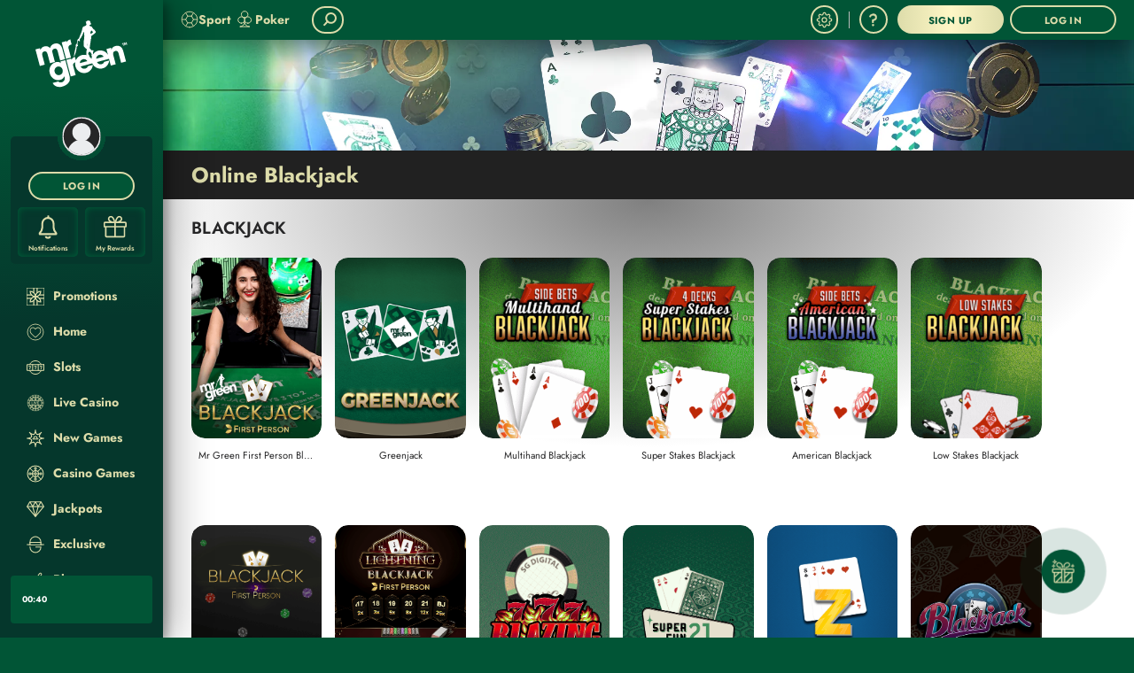

--- FILE ---
content_type: text/html; charset=UTF-8
request_url: https://www.mrgreen.com/blackjack/
body_size: 272806
content:
<!DOCTYPE html><html lang="en" class="cgp-pc cgp-landscape cgp-low-height cgp-pc-low-resolution cgp-not-mobile-os cgp-linux cgp-mt"><head>
<!-- X-WCS-Correlation-Id: iH6emEYiUtEmk-2LpY7zV80gX1XcsH6gKUWrRNsVAu9mtsOVVSN5gg== -->
<style type="text/css">:root{--toastify-color-light: #fff;--toastify-color-dark: #121212;--toastify-color-info: #3498db;--toastify-color-success: #07bc0c;--toastify-color-warning: #f1c40f;--toastify-color-error: hsl(6, 78%, 57%);--toastify-color-transparent: rgba(255, 255, 255, .7);--toastify-icon-color-info: var(--toastify-color-info);--toastify-icon-color-success: var(--toastify-color-success);--toastify-icon-color-warning: var(--toastify-color-warning);--toastify-icon-color-error: var(--toastify-color-error);--toastify-container-width: fit-content;--toastify-toast-width: 320px;--toastify-toast-offset: 16px;--toastify-toast-top: max(var(--toastify-toast-offset), env(safe-area-inset-top));--toastify-toast-right: max(var(--toastify-toast-offset), env(safe-area-inset-right));--toastify-toast-left: max(var(--toastify-toast-offset), env(safe-area-inset-left));--toastify-toast-bottom: max(var(--toastify-toast-offset), env(safe-area-inset-bottom));--toastify-toast-background: #fff;--toastify-toast-padding: 14px;--toastify-toast-min-height: 64px;--toastify-toast-max-height: 800px;--toastify-toast-bd-radius: 6px;--toastify-toast-shadow: 0px 4px 12px rgba(0, 0, 0, .1);--toastify-font-family: sans-serif;--toastify-z-index: 9999;--toastify-text-color-light: #757575;--toastify-text-color-dark: #fff;--toastify-text-color-info: #fff;--toastify-text-color-success: #fff;--toastify-text-color-warning: #fff;--toastify-text-color-error: #fff;--toastify-spinner-color: #616161;--toastify-spinner-color-empty-area: #e0e0e0;--toastify-color-progress-light: linear-gradient(to right, #4cd964, #5ac8fa, #007aff, #34aadc, #5856d6, #ff2d55);--toastify-color-progress-dark: #bb86fc;--toastify-color-progress-info: var(--toastify-color-info);--toastify-color-progress-success: var(--toastify-color-success);--toastify-color-progress-warning: var(--toastify-color-warning);--toastify-color-progress-error: var(--toastify-color-error);--toastify-color-progress-bgo: .2}.Toastify__toast-container{z-index:var(--toastify-z-index);-webkit-transform:translate3d(0,0,var(--toastify-z-index));position:fixed;width:var(--toastify-container-width);box-sizing:border-box;color:#fff;display:flex;flex-direction:column}.Toastify__toast-container--top-left{top:var(--toastify-toast-top);left:var(--toastify-toast-left)}.Toastify__toast-container--top-center{top:var(--toastify-toast-top);left:50%;transform:translate(-50%);align-items:center}.Toastify__toast-container--top-right{top:var(--toastify-toast-top);right:var(--toastify-toast-right);align-items:end}.Toastify__toast-container--bottom-left{bottom:var(--toastify-toast-bottom);left:var(--toastify-toast-left)}.Toastify__toast-container--bottom-center{bottom:var(--toastify-toast-bottom);left:50%;transform:translate(-50%);align-items:center}.Toastify__toast-container--bottom-right{bottom:var(--toastify-toast-bottom);right:var(--toastify-toast-right);align-items:end}.Toastify__toast{--y: 0;position:relative;touch-action:none;width:var(--toastify-toast-width);min-height:var(--toastify-toast-min-height);box-sizing:border-box;margin-bottom:1rem;padding:var(--toastify-toast-padding);border-radius:var(--toastify-toast-bd-radius);box-shadow:var(--toastify-toast-shadow);max-height:var(--toastify-toast-max-height);font-family:var(--toastify-font-family);z-index:0;display:flex;flex:1 auto;align-items:center;word-break:break-word}@media only screen and (max-width: 480px){.Toastify__toast-container{width:100vw;left:env(safe-area-inset-left);margin:0}.Toastify__toast-container--top-left,.Toastify__toast-container--top-center,.Toastify__toast-container--top-right{top:env(safe-area-inset-top);transform:translate(0)}.Toastify__toast-container--bottom-left,.Toastify__toast-container--bottom-center,.Toastify__toast-container--bottom-right{bottom:env(safe-area-inset-bottom);transform:translate(0)}.Toastify__toast-container--rtl{right:env(safe-area-inset-right);left:initial}.Toastify__toast{--toastify-toast-width: 100%;margin-bottom:0;border-radius:0}}.Toastify__toast-container[data-stacked=true]{width:var(--toastify-toast-width)}.Toastify__toast--stacked{position:absolute;width:100%;transform:translate3d(0,var(--y),0) scale(var(--s));transition:transform .3s}.Toastify__toast--stacked[data-collapsed] .Toastify__toast-body,.Toastify__toast--stacked[data-collapsed] .Toastify__close-button{transition:opacity .1s}.Toastify__toast--stacked[data-collapsed=false]{overflow:visible}.Toastify__toast--stacked[data-collapsed=true]:not(:last-child)>*{opacity:0}.Toastify__toast--stacked:after{content:"";position:absolute;left:0;right:0;height:calc(var(--g) * 1px);bottom:100%}.Toastify__toast--stacked[data-pos=top]{top:0}.Toastify__toast--stacked[data-pos=bot]{bottom:0}.Toastify__toast--stacked[data-pos=bot].Toastify__toast--stacked:before{transform-origin:top}.Toastify__toast--stacked[data-pos=top].Toastify__toast--stacked:before{transform-origin:bottom}.Toastify__toast--stacked:before{content:"";position:absolute;left:0;right:0;bottom:0;height:100%;transform:scaleY(3);z-index:-1}.Toastify__toast--rtl{direction:rtl}.Toastify__toast--close-on-click{cursor:pointer}.Toastify__toast-icon{margin-inline-end:10px;width:22px;flex-shrink:0;display:flex}.Toastify--animate{animation-fill-mode:both;animation-duration:.5s}.Toastify--animate-icon{animation-fill-mode:both;animation-duration:.3s}.Toastify__toast-theme--dark{background:var(--toastify-color-dark);color:var(--toastify-text-color-dark)}.Toastify__toast-theme--light,.Toastify__toast-theme--colored.Toastify__toast--default{background:var(--toastify-color-light);color:var(--toastify-text-color-light)}.Toastify__toast-theme--colored.Toastify__toast--info{color:var(--toastify-text-color-info);background:var(--toastify-color-info)}.Toastify__toast-theme--colored.Toastify__toast--success{color:var(--toastify-text-color-success);background:var(--toastify-color-success)}.Toastify__toast-theme--colored.Toastify__toast--warning{color:var(--toastify-text-color-warning);background:var(--toastify-color-warning)}.Toastify__toast-theme--colored.Toastify__toast--error{color:var(--toastify-text-color-error);background:var(--toastify-color-error)}.Toastify__progress-bar-theme--light{background:var(--toastify-color-progress-light)}.Toastify__progress-bar-theme--dark{background:var(--toastify-color-progress-dark)}.Toastify__progress-bar--info{background:var(--toastify-color-progress-info)}.Toastify__progress-bar--success{background:var(--toastify-color-progress-success)}.Toastify__progress-bar--warning{background:var(--toastify-color-progress-warning)}.Toastify__progress-bar--error{background:var(--toastify-color-progress-error)}.Toastify__progress-bar-theme--colored.Toastify__progress-bar--info,.Toastify__progress-bar-theme--colored.Toastify__progress-bar--success,.Toastify__progress-bar-theme--colored.Toastify__progress-bar--warning,.Toastify__progress-bar-theme--colored.Toastify__progress-bar--error{background:var(--toastify-color-transparent)}.Toastify__close-button{color:#fff;position:absolute;top:6px;right:6px;background:transparent;outline:none;border:none;padding:0;cursor:pointer;opacity:.7;transition:.3s ease;z-index:1}.Toastify__toast--rtl .Toastify__close-button{left:6px;right:unset}.Toastify__close-button--light{color:#000;opacity:.3}.Toastify__close-button>svg{fill:currentColor;height:16px;width:14px}.Toastify__close-button:hover,.Toastify__close-button:focus{opacity:1}@keyframes Toastify__trackProgress{0%{transform:scaleX(1)}to{transform:scaleX(0)}}.Toastify__progress-bar{position:absolute;bottom:0;left:0;width:100%;height:100%;z-index:1;opacity:.7;transform-origin:left}.Toastify__progress-bar--animated{animation:Toastify__trackProgress linear 1 forwards}.Toastify__progress-bar--controlled{transition:transform .2s}.Toastify__progress-bar--rtl{right:0;left:initial;transform-origin:right;border-bottom-left-radius:initial}.Toastify__progress-bar--wrp{position:absolute;overflow:hidden;bottom:0;left:0;width:100%;height:5px;border-bottom-left-radius:var(--toastify-toast-bd-radius);border-bottom-right-radius:var(--toastify-toast-bd-radius)}.Toastify__progress-bar--wrp[data-hidden=true]{opacity:0}.Toastify__progress-bar--bg{opacity:var(--toastify-color-progress-bgo);width:100%;height:100%}.Toastify__spinner{width:20px;height:20px;box-sizing:border-box;border:2px solid;border-radius:100%;border-color:var(--toastify-spinner-color-empty-area);border-right-color:var(--toastify-spinner-color);animation:Toastify__spin .65s linear infinite}@keyframes Toastify__bounceInRight{0%,60%,75%,90%,to{animation-timing-function:cubic-bezier(.215,.61,.355,1)}0%{opacity:0;transform:translate3d(3000px,0,0)}60%{opacity:1;transform:translate3d(-25px,0,0)}75%{transform:translate3d(10px,0,0)}90%{transform:translate3d(-5px,0,0)}to{transform:none}}@keyframes Toastify__bounceOutRight{20%{opacity:1;transform:translate3d(-20px,var(--y),0)}to{opacity:0;transform:translate3d(2000px,var(--y),0)}}@keyframes Toastify__bounceInLeft{0%,60%,75%,90%,to{animation-timing-function:cubic-bezier(.215,.61,.355,1)}0%{opacity:0;transform:translate3d(-3000px,0,0)}60%{opacity:1;transform:translate3d(25px,0,0)}75%{transform:translate3d(-10px,0,0)}90%{transform:translate3d(5px,0,0)}to{transform:none}}@keyframes Toastify__bounceOutLeft{20%{opacity:1;transform:translate3d(20px,var(--y),0)}to{opacity:0;transform:translate3d(-2000px,var(--y),0)}}@keyframes Toastify__bounceInUp{0%,60%,75%,90%,to{animation-timing-function:cubic-bezier(.215,.61,.355,1)}0%{opacity:0;transform:translate3d(0,3000px,0)}60%{opacity:1;transform:translate3d(0,-20px,0)}75%{transform:translate3d(0,10px,0)}90%{transform:translate3d(0,-5px,0)}to{transform:translateZ(0)}}@keyframes Toastify__bounceOutUp{20%{transform:translate3d(0,calc(var(--y) - 10px),0)}40%,45%{opacity:1;transform:translate3d(0,calc(var(--y) + 20px),0)}to{opacity:0;transform:translate3d(0,-2000px,0)}}@keyframes Toastify__bounceInDown{0%,60%,75%,90%,to{animation-timing-function:cubic-bezier(.215,.61,.355,1)}0%{opacity:0;transform:translate3d(0,-3000px,0)}60%{opacity:1;transform:translate3d(0,25px,0)}75%{transform:translate3d(0,-10px,0)}90%{transform:translate3d(0,5px,0)}to{transform:none}}@keyframes Toastify__bounceOutDown{20%{transform:translate3d(0,calc(var(--y) - 10px),0)}40%,45%{opacity:1;transform:translate3d(0,calc(var(--y) + 20px),0)}to{opacity:0;transform:translate3d(0,2000px,0)}}.Toastify__bounce-enter--top-left,.Toastify__bounce-enter--bottom-left{animation-name:Toastify__bounceInLeft}.Toastify__bounce-enter--top-right,.Toastify__bounce-enter--bottom-right{animation-name:Toastify__bounceInRight}.Toastify__bounce-enter--top-center{animation-name:Toastify__bounceInDown}.Toastify__bounce-enter--bottom-center{animation-name:Toastify__bounceInUp}.Toastify__bounce-exit--top-left,.Toastify__bounce-exit--bottom-left{animation-name:Toastify__bounceOutLeft}.Toastify__bounce-exit--top-right,.Toastify__bounce-exit--bottom-right{animation-name:Toastify__bounceOutRight}.Toastify__bounce-exit--top-center{animation-name:Toastify__bounceOutUp}.Toastify__bounce-exit--bottom-center{animation-name:Toastify__bounceOutDown}@keyframes Toastify__zoomIn{0%{opacity:0;transform:scale3d(.3,.3,.3)}50%{opacity:1}}@keyframes Toastify__zoomOut{0%{opacity:1}50%{opacity:0;transform:translate3d(0,var(--y),0) scale3d(.3,.3,.3)}to{opacity:0}}.Toastify__zoom-enter{animation-name:Toastify__zoomIn}.Toastify__zoom-exit{animation-name:Toastify__zoomOut}@keyframes Toastify__flipIn{0%{transform:perspective(400px) rotateX(90deg);animation-timing-function:ease-in;opacity:0}40%{transform:perspective(400px) rotateX(-20deg);animation-timing-function:ease-in}60%{transform:perspective(400px) rotateX(10deg);opacity:1}80%{transform:perspective(400px) rotateX(-5deg)}to{transform:perspective(400px)}}@keyframes Toastify__flipOut{0%{transform:translate3d(0,var(--y),0) perspective(400px)}30%{transform:translate3d(0,var(--y),0) perspective(400px) rotateX(-20deg);opacity:1}to{transform:translate3d(0,var(--y),0) perspective(400px) rotateX(90deg);opacity:0}}.Toastify__flip-enter{animation-name:Toastify__flipIn}.Toastify__flip-exit{animation-name:Toastify__flipOut}@keyframes Toastify__slideInRight{0%{transform:translate3d(110%,0,0);visibility:visible}to{transform:translate3d(0,var(--y),0)}}@keyframes Toastify__slideInLeft{0%{transform:translate3d(-110%,0,0);visibility:visible}to{transform:translate3d(0,var(--y),0)}}@keyframes Toastify__slideInUp{0%{transform:translate3d(0,110%,0);visibility:visible}to{transform:translate3d(0,var(--y),0)}}@keyframes Toastify__slideInDown{0%{transform:translate3d(0,-110%,0);visibility:visible}to{transform:translate3d(0,var(--y),0)}}@keyframes Toastify__slideOutRight{0%{transform:translate3d(0,var(--y),0)}to{visibility:hidden;transform:translate3d(110%,var(--y),0)}}@keyframes Toastify__slideOutLeft{0%{transform:translate3d(0,var(--y),0)}to{visibility:hidden;transform:translate3d(-110%,var(--y),0)}}@keyframes Toastify__slideOutDown{0%{transform:translate3d(0,var(--y),0)}to{visibility:hidden;transform:translate3d(0,500px,0)}}@keyframes Toastify__slideOutUp{0%{transform:translate3d(0,var(--y),0)}to{visibility:hidden;transform:translate3d(0,-500px,0)}}.Toastify__slide-enter--top-left,.Toastify__slide-enter--bottom-left{animation-name:Toastify__slideInLeft}.Toastify__slide-enter--top-right,.Toastify__slide-enter--bottom-right{animation-name:Toastify__slideInRight}.Toastify__slide-enter--top-center{animation-name:Toastify__slideInDown}.Toastify__slide-enter--bottom-center{animation-name:Toastify__slideInUp}.Toastify__slide-exit--top-left,.Toastify__slide-exit--bottom-left{animation-name:Toastify__slideOutLeft;animation-timing-function:ease-in;animation-duration:.3s}.Toastify__slide-exit--top-right,.Toastify__slide-exit--bottom-right{animation-name:Toastify__slideOutRight;animation-timing-function:ease-in;animation-duration:.3s}.Toastify__slide-exit--top-center{animation-name:Toastify__slideOutUp;animation-timing-function:ease-in;animation-duration:.3s}.Toastify__slide-exit--bottom-center{animation-name:Toastify__slideOutDown;animation-timing-function:ease-in;animation-duration:.3s}@keyframes Toastify__spin{0%{transform:rotate(0)}to{transform:rotate(360deg)}}
</style>
<!-- X-WCS-Correlation-Id: dqmo-Uw5XfKEQBujjfMCiv_lkLMW1iOqDPab6xz-JOnAcN2g8F8UgA== -->
<style type="text/css" media="screen">
    html, body {
        margin: 0;
        padding: 0
    }

    #splash-page {
        position: fixed;
        top: 0;
        right: 0;
        bottom: 0;
        left: 0;
        z-index: 10000;
        background-image: url('[data-uri]');
        background-color: rgb(1, 85, 54);
        background-repeat: no-repeat;
    }

    .splash-brand {
        height: 100%;
        background-repeat: no-repeat;
        background-position: center;
    }

    @media (display-mode: fullscreen), (display-mode: standalone) {
        #splash-page {
            display: none;
        }
    }
</style>

        
    <meta charset="UTF-8"><style data-styles="">banner-slider{visibility:hidden}.hydrated{visibility:inherit}</style>
    <title>Play Online Blackjack at Mr Green | Top Games &amp; Strategies</title>
    <meta name="robots" content="index, follow">
    
    <meta name="description" content="Enjoy the best online Blackjack games at Mr Green. Discover a variety of classic and modern Blackjack variants, plus expert strategies to enhance your play.">
    <meta name="template" content="mrgreen--client-only-page">
    
    <meta name="backendVersion" content="2026.112.181827.0007292891-27/01/2026 12:10:22-prod">
    <meta name="contentVersion" content="modified_date:02/12/2025 15:14:39-prod">
    <meta name="viewport" content="viewport-fit=cover, width=device-width, initial-scale=1, maximum-scale=1 user-scalable=0, minimal-ui">

    <meta property="og:title" content="Play Online Blackjack at Mr Green | Top Games &amp; Strategies">
    
    <meta property="og:type" content="Website">
    
    <meta property="og:description" content="Enjoy the best online Blackjack games at Mr Green. Discover a variety of classic and modern Blackjack variants, plus expert strategies to enhance your play.">
    <meta property="og:updated_time">
    
    

    <meta name="X-CGP" content="true">

    
    

    
        <!-- -- External CSS JS Head Top ---->
        



<link rel="shortcut icon" href="/content/dam/mrgreen/common/favicon.ico">  <!-- Google Tag Manager -->  <!-- End Google Tag Manager -->
        <!-- -- / External CSS JS Head Top ---->
    

    
  <link rel="canonical" href="https://www.mrgreen.com/blackjack/">
  
  

    
    
    

    

    
    
    
    
    


    
    <!-- Data Layer -->
    

  
    <!--Google Tag Manager-->
    
  

    

    
        <!--Custom JS-->
        
      

      


    <link rel="shortcut icon" href="/content/dam/mrgreen/common/favicon.ico">
    
        <!-- -- External CSS JS Head Bottom ---->
        <link rel="preconnect" href="https://cgp-cdn.safe-iplay.com"> <link rel="preconnect" href="https://cgp.safe-iplay.com"> <link rel="preconnect" href="https://toaster.images4us.com"> <link rel="preconnect" href="https://images.images4us.com"> <link rel="preconnect" href="https://imagesstg.images4us.com/" crossorigin=""> <link rel="preconnect" href="https://storage.googleapis.com/" crossorigin=""> 
        <!-- -- / External CSS JS Head Bottom ---->
    

    
      
        <meta charset="utf-8">
        <meta http-equiv="X-UA-Compatible" content="IE=edge">
        <meta name="viewport" content="width=device-width, height=device-height, initial-scale=1.0, maximum-scale=1.0, user-scalable=no, viewport-fit=cover">
		<link rel="manifest" id="manifest-placeholder">
        
        
       
    <link rel="stylesheet" type="text/css" href="https://cgp-cdn.safe-iplay.com/static/css/vendor.unknown.eea875fc.chunk.css"><link rel="stylesheet" type="text/css" href="https://cgp-cdn.safe-iplay.com/static/css/8847.68a6a784.chunk.css"><link rel="stylesheet" type="text/css" href="https://cgp-cdn.safe-iplay.com/static/css/theme-definition6.93415a25.chunk.css"><style data-styled="active" data-styled-version="5.3.7">html.cgp-rtl .sc-bqOBqt{-webkit-transform:scaleX(-1);-ms-transform:scaleX(-1);transform:scaleX(-1);}.kmMSoy{cursor:pointer;-webkit-user-select:none;-moz-user-select:none;-ms-user-select:none;user-select:none;border-radius:100px;margin:0 0.4rem;background:none;outline:none;font-family:"Jost",verdana,sans-serif;font-weight:700;font-size:1rem;padding:0 calc(0.8em - 2px);line-height:0.8;-webkit-letter-spacing:0.05em;-moz-letter-spacing:0.05em;-ms-letter-spacing:0.05em;letter-spacing:0.05em;display:-webkit-box;display:-webkit-flex;display:-ms-flexbox;display:flex;-webkit-align-items:center;-webkit-box-align:center;-ms-flex-align:center;align-items:center;-webkit-box-pack:center;-webkit-justify-content:center;-ms-flex-pack:center;justify-content:center;box-sizing:border-box;height:4em;width:auto;-webkit-transition:all 0.2s ease-in-out;transition:all 0.2s ease-in-out;border-width:2px;border-style:solid;color:#DDDCAA;background-color:#015536;border-color:#DDDCAA;box-shadow:none;}@media (hover:hover){.kmMSoy:hover{color:#DDDCAA;background-color:#05372C;border-color:#DDDCAA;box-shadow:none;}}.kmMSoy:active{color:#DDDCAA;background-color:#047C4C;border-color:#DDDCAA;box-shadow:none;}.gCzSxd{cursor:pointer;-webkit-user-select:none;-moz-user-select:none;-ms-user-select:none;user-select:none;border-radius:100px;margin:0 auto;background:none;outline:none;font-family:"Jost",verdana,sans-serif;font-weight:700;font-size:1rem;padding:0 1em;line-height:0.8;-webkit-letter-spacing:0.05em;-moz-letter-spacing:0.05em;-ms-letter-spacing:0.05em;letter-spacing:0.05em;display:-webkit-box;display:-webkit-flex;display:-ms-flexbox;display:flex;-webkit-align-items:center;-webkit-box-align:center;-ms-flex-align:center;align-items:center;-webkit-box-pack:center;-webkit-justify-content:center;-ms-flex-pack:center;justify-content:center;box-sizing:border-box;height:4em;width:auto;min-width:15em;-webkit-transition:all 0.2s ease-in-out;transition:all 0.2s ease-in-out;border-width:2px;border-style:solid;color:#DDDCAA;background-color:#015536;border-color:#DDDCAA;box-shadow:none;}@media (hover:hover){.gCzSxd:hover{color:#DDDCAA;background-color:#05372C;border-color:#DDDCAA;box-shadow:none;}}.gCzSxd:active{color:#DDDCAA;background-color:#047C4C;border-color:#DDDCAA;box-shadow:none;}.ckyzwU{cursor:pointer;-webkit-user-select:none;-moz-user-select:none;-ms-user-select:none;user-select:none;border-radius:100px;background:none;outline:none;font-family:"Jost",verdana,sans-serif;font-weight:700;font-size:1rem;padding:0 1em;line-height:0.8;-webkit-letter-spacing:0.05em;-moz-letter-spacing:0.05em;-ms-letter-spacing:0.05em;letter-spacing:0.05em;display:-webkit-box;display:-webkit-flex;display:-ms-flexbox;display:flex;-webkit-align-items:center;-webkit-box-align:center;-ms-flex-align:center;align-items:center;-webkit-box-pack:center;-webkit-justify-content:center;-ms-flex-pack:center;justify-content:center;box-sizing:border-box;height:4em;width:auto;min-width:15em;-webkit-transition:all 0.2s ease-in-out;transition:all 0.2s ease-in-out;border-width:0px;border-style:solid;color:#015536;background-color:#DDDCAA;border-color:#015536;box-shadow:none;background:linear-gradient(270deg,#DDDCAA 0%,#FEF7C6 50%,#DDDCAA 100%);}@media (hover:hover){.ckyzwU:hover{color:#015536;background-color:#f6f6e8ff;border-color:#02ab6dff;background:linear-gradient(270deg,#f6f6e8ff 0%,#fdea71ff 50%,#f6f6e8ff 100%);box-shadow:none;}}.ckyzwU:active{color:#015536;background-color:#c4c36cff;border-color:#000000ff;background:linear-gradient(270deg,#c4c36cff 0%,#fbe031ff 50%,#c4c36cff 100%);box-shadow:none;}.lpdlCp{cursor:pointer;-webkit-user-select:none;-moz-user-select:none;-ms-user-select:none;user-select:none;border-radius:100px;background:none;outline:none;font-family:"Jost",verdana,sans-serif;font-weight:700;font-size:1rem;padding:0 1em;line-height:0.8;-webkit-letter-spacing:0.05em;-moz-letter-spacing:0.05em;-ms-letter-spacing:0.05em;letter-spacing:0.05em;display:-webkit-box;display:-webkit-flex;display:-ms-flexbox;display:flex;-webkit-align-items:center;-webkit-box-align:center;-ms-flex-align:center;align-items:center;-webkit-box-pack:center;-webkit-justify-content:center;-ms-flex-pack:center;justify-content:center;box-sizing:border-box;height:4em;width:auto;min-width:15em;-webkit-transition:all 0.2s ease-in-out;transition:all 0.2s ease-in-out;border-width:2px;border-style:solid;color:#DDDCAA;background-color:#015536;border-color:#DDDCAA;box-shadow:none;}@media (hover:hover){.lpdlCp:hover{color:#DDDCAA;background-color:#05372C;border-color:#DDDCAA;box-shadow:none;}}.lpdlCp:active{color:#DDDCAA;background-color:#047C4C;border-color:#DDDCAA;box-shadow:none;}.inSENM{-webkit-flex:1 0 auto;-ms-flex:1 0 auto;flex:1 0 auto;}.knfoyZ{-webkit-flex:0 100 2.4em;-ms-flex:0 100 2.4em;flex:0 100 2.4em;}.hZHfiS{font-size:1rem;border-radius:100px;box-sizing:border-box;height:4em;width:15em;border-width:2px;border-style:solid;background:rgba(255,255,255,0.25);-webkit-animation:PulsatingAnimation 1s alternate infinite;animation:PulsatingAnimation 1s alternate infinite;}@-webkit-keyframes PulsatingAnimation{0%{opacity:1;}100%{opacity:0.25;}}@keyframes PulsatingAnimation{0%{opacity:1;}100%{opacity:0.25;}}.hZHfiU{font-size:1rem;border-radius:100px;box-sizing:border-box;height:4em;width:15em;border-width:0px;border-style:solid;background:rgba(255,255,255,0.25);-webkit-animation:PulsatingAnimation 1s alternate infinite;animation:PulsatingAnimation 1s alternate infinite;}@-webkit-keyframes PulsatingAnimation{0%{opacity:1;}100%{opacity:0.25;}}@keyframes PulsatingAnimation{0%{opacity:1;}100%{opacity:0.25;}}.kQdJxW{opacity:1;position:absolute;width:100%;-webkit-transform:translate3d(0,0,0);border-radius:15px;}.game-box-jackpot-template .sc-ivDtld{max-width:20rem;}@media (max-width:1279px){.kQdJxW{border-radius:8px;}}.fetLmC{position:relative;width:100%;height:0;padding-top:calc(555 / 400 * 100%);}.kUtyRl{position:absolute;display:-webkit-box;display:-webkit-flex;display:-ms-flexbox;display:flex;top:0;left:0;width:100%;height:100%;-webkit-align-items:center;-webkit-box-align:center;-ms-flex-align:center;align-items:center;-webkit-box-pack:center;-webkit-justify-content:center;-ms-flex-pack:center;justify-content:center;opacity:0;-webkit-animation:LoadingAnimation 1.5s linear 3 forwards;animation:LoadingAnimation 1.5s linear 3 forwards;}@-webkit-keyframes LoadingAnimation{0%{opacity:0;}50%{opacity:1;}100%{opacity:0;}}@keyframes LoadingAnimation{0%{opacity:0;}50%{opacity:1;}100%{opacity:0;}}@-webkit-keyframes RevealAnimation{to{opacity:1;}}@keyframes RevealAnimation{to{opacity:1;}}.iEEUQU{position:absolute;display:-webkit-box;display:-webkit-flex;display:-ms-flexbox;display:flex;top:0;left:0;width:100%;height:100%;-webkit-align-items:center;-webkit-box-align:center;-ms-flex-align:center;align-items:center;-webkit-box-pack:center;-webkit-justify-content:center;-ms-flex-pack:center;justify-content:center;opacity:0;-webkit-animation:RevealAnimation 0.5s ease-out forwards;animation:RevealAnimation 0.5s ease-out forwards;}@-webkit-keyframes LoadingAnimation{0%{opacity:0;}50%{opacity:1;}100%{opacity:0;}}@keyframes LoadingAnimation{0%{opacity:0;}50%{opacity:1;}100%{opacity:0;}}@-webkit-keyframes RevealAnimation{to{opacity:1;}}@keyframes RevealAnimation{to{opacity:1;}}.lgXeQs{position:relative;text-align:center;color:#262627;opacity:1;font-size:1.4rem;line-height:1.3;width:100%;text-overflow:ellipsis;overflow:hidden;white-space:nowrap;direction:initial;padding-bottom:2px;}.lgXeQs.two-lines-title{max-width:90%;white-space:initial;}@media (max-width:1279px){.lgXeQs{font-size:1.2rem;padding-bottom:0;}.lgXeQs.multiple-lines-title::after{content:"...";position:absolute;top:16px;}}@media (max-width:767px){.lgXeQs{font-size:1.2rem;}}.ihHwnI{font-family:"Jost",verdana,sans-serif;font-weight:400;}.ywxlO{display:-webkit-box;display:-webkit-flex;display:-ms-flexbox;display:flex;-webkit-flex-direction:column;-ms-flex-direction:column;flex-direction:column;-webkit-align-items:center;-webkit-box-align:center;-ms-flex-align:center;align-items:center;-webkit-box-pack:center;-webkit-justify-content:center;-ms-flex-pack:center;justify-content:center;padding-top:2px;width:100%;-webkit-transition:all 0.3s ease-in-out;transition:all 0.3s ease-in-out;}@media (max-width:1279px){.ywxlO{padding-top:0;}}.game-box:hover .sc-khkubr.enable-hover-animation{-webkit-transform:translateY(6rem);-ms-transform:translateY(6rem);transform:translateY(6rem);opacity:0;}.epseCV{display:-webkit-box;display:-webkit-flex;display:-ms-flexbox;display:flex;-webkit-flex-direction:row;-ms-flex-direction:row;flex-direction:row;-webkit-box-pack:center;-webkit-justify-content:center;-ms-flex-pack:center;justify-content:center;width:100%;height:100%;min-height:2.5rem;}@media (max-width:1279px){.epseCV{min-height:2.0rem;}}.evQOJh{position:relative;margin-top:10px;margin-bottom:3rem;width:calc(100% / 7);text-align:center;cursor:pointer;-webkit-user-select:none;-moz-user-select:none;-ms-user-select:none;user-select:none;}.evQOJh.swiper-mode{-webkit-flex-shrink:0;-ms-flex-negative:0;flex-shrink:0;-webkit-box-pack:center;-webkit-justify-content:center;-ms-flex-pack:center;justify-content:center;}@media (max-width:1479px){.lobby-page .sc-lbNtLv{padding:0 1%;width:calc(100% / 7);}}@media (max-width:1479px){.bdSJRm{margin-right:15px;}}.gXAoyr{position:relative;width:100%;overflow:hidden;max-width:21rem;margin:auto;background:url(https://cgp-cdn.safe-iplay.com/cgp-assets/full/defaults/images/empty-image.gif) no-repeat center center;background-size:100%;border-radius:15px;background-size:96%;}.gXAoyr::after{position:absolute;display:block;content:"";top:0;left:0;right:0;bottom:0;background:radial-gradient(rgba(255,255,255,0.25),rgba(255,255,255,0.1));border-radius:1.5rem;-webkit-animation:LoadingAnimation 1s linear 3;animation:LoadingAnimation 1s linear 3;}@-webkit-keyframes LoadingAnimation{0%{opacity:1;}50%{opacity:0.5;}100%{opacity:1;}}@keyframes LoadingAnimation{0%{opacity:1;}50%{opacity:0.5;}100%{opacity:1;}}.gAMnwT{position:relative;width:100%;overflow:hidden;max-width:21rem;margin:auto;background:url(https://cgp-cdn.safe-iplay.com/cgp-assets/full/defaults/images/games-icons-background/BGGameBlackSquare.png) no-repeat center center;background-size:100%;border-radius:15px;background-size:96%;}.gAMnwT::after{position:absolute;display:none;content:"";top:0;left:0;right:0;bottom:0;background:radial-gradient(rgba(255,255,255,0.25),rgba(255,255,255,0.1));border-radius:1.5rem;-webkit-animation:LoadingAnimation 1s linear 3;animation:LoadingAnimation 1s linear 3;}@-webkit-keyframes LoadingAnimation{0%{opacity:1;}50%{opacity:0.5;}100%{opacity:1;}}@keyframes LoadingAnimation{0%{opacity:1;}50%{opacity:0.5;}100%{opacity:1;}}.hQbLaF{background:linear-gradient(90deg,rgba(255,255,255,0.25),rgba(255,255,255,0.1),rgba(255,255,255,0.25));background-size:400px 100%;border-radius:5px;-webkit-animation:TextLoadingAnimation 1s linear infinite;animation:TextLoadingAnimation 1s linear infinite;}@-webkit-keyframes TextLoadingAnimation{0%{background-position-x:-200px;}100%{background-position-x:200px;}}@keyframes TextLoadingAnimation{0%{background-position-x:-200px;}100%{background-position-x:200px;}}.fqnPmy{position:absolute;top:0;left:25%;right:25%;bottom:0;}.cgp-game-open .sc-knwwJv{display:none;}.gzlFPF{position:relative;width:100%;overflow-x:hidden;}.lobby-page .sc-jhPRgn{z-index:2;background-color:#015536;}.live-casino-new-ab-page .sc-jhPRgn{margin-bottom:4rem;}.gudjdB{background-size:contain;height:50px;width:50px;position:fixed;bottom:50px;right:55px;cursor:pointer;display:-webkit-box;display:-webkit-flex;display:-ms-flexbox;display:flex;-webkit-align-items:center;-webkit-box-align:center;-ms-flex-align:center;align-items:center;-webkit-box-pack:center;-webkit-justify-content:center;-ms-flex-pack:center;justify-content:center;z-index:3;background-repeat:no-repeat;background-color:#015536;border-radius:50%;}html.cgp-mobile .sc-ehwFdQ{right:40px;}.dBuuHu{color:#DDDCAA;-webkit-animation:eKegwU 1.2s infinite;animation:eKegwU 1.2s infinite;}.cdStxn{color:#DDDCAA;}.llaSIb{display:-webkit-box;display:-webkit-flex;display:-ms-flexbox;display:flex;-webkit-flex-direction:row;-ms-flex-direction:row;flex-direction:row;-webkit-align-items:center;-webkit-box-align:center;-ms-flex-align:center;align-items:center;font-size:14px;-webkit-align-self:flex-start;-ms-flex-item-align:start;align-self:flex-start;max-width:100%;font-family:"Jost",verdana,sans-serif;font-weight:500;-webkit-flex:1 1 auto;-ms-flex:1 1 auto;flex:1 1 auto;}.ksYfVp{-webkit-flex:0 0 auto;-ms-flex:0 0 auto;flex:0 0 auto;width:7.5px;}@media (max-width:1279px){.ksYfVp{width:2.5px;}}.bRikFa{-webkit-flex:0 0 auto;-ms-flex:0 0 auto;flex:0 0 auto;width:30px;}@media (max-width:1279px){.bRikFa{width:10px;}}.jnchcy{display:-webkit-box;display:-webkit-flex;display:-ms-flexbox;display:flex;-webkit-flex-direction:row;-ms-flex-direction:row;flex-direction:row;-webkit-align-items:center;-webkit-box-align:center;-ms-flex-align:center;align-items:center;-webkit-flex-wrap:wrap;-ms-flex-wrap:wrap;flex-wrap:wrap;row-gap:5px;-webkit-overflow-scrolling:touch;-ms-overflow-style:-ms-autohiding-scrollbar;overflow:-moz-scrollbars-none;overflow-x:auto;}.jnchcy::-webkit-scrollbar{display:none;}@media (max-width:1279px){.jnchcy{-webkit-flex-wrap:nowrap;-ms-flex-wrap:nowrap;flex-wrap:nowrap;margin-top:1rem;margin-bottom:1rem;}.jnchcy:empty{margin-top:0;margin-bottom:0;}}.gnweDQ{position:relative;width:100%;-webkit-transition:all 0.03s ease-in-out;transition:all 0.03s ease-in-out;padding-bottom:calc(200 / 1750 * 100%);}.live-casino-new-page .sc-hFHyhq{padding-bottom:calc(204 / 1712 * 100%);}@media (max-width:1023px){.gnweDQ{padding-bottom:calc(165 / 1024 * 100%);}.live-casino-new-page .sc-hFHyhq,.gaming-history-page .gnweDQ,.jackpot-bet-gaming-history-page .gnweDQ,.tipping-history-page .gnweDQ,.games-open-sessions-page .gnweDQ{padding-bottom:calc(122 / 1024 * 100%);}}@media (max-width:767px){.gnweDQ{padding-bottom:calc(105 / 414 * 100%);}.gaming-history-page .sc-hFHyhq,.jackpot-bet-gaming-history-page .gnweDQ,.tipping-history-page .gnweDQ,.games-open-sessions-page .gnweDQ{padding-bottom:calc(77 / 600 * 100%);}.live-casino-new-page .sc-hFHyhq{padding-bottom:calc(77 / 414 * 100%);}}.LgZWw{padding-bottom:calc(200 / 1750 * 100%);}.live-casino-new-page .sc-CNCIw{padding-bottom:calc(200 / 1750 * 100%);}@media (max-width:1023px){.LgZWw{padding-bottom:calc(105 / 414 * 100%);}.live-casino-new-page .sc-CNCIw{padding-bottom:calc(105 / 414 * 100%);}}.WsXOD{position:absolute;width:100%;height:auto;bottom:0;}.ecSrsJ{position:absolute;top:0;left:0;bottom:0;width:100%;}.cNKVxy svg{display:block;}.kERUaS{display:-webkit-box;display:-webkit-flex;display:-ms-flexbox;display:flex;-webkit-flex-direction:column;-ms-flex-direction:column;flex-direction:column;-webkit-align-items:center;-webkit-box-align:center;-ms-flex-align:center;align-items:center;background-color:#015536;position:-webkit-sticky;position:sticky;top:44px;z-index:104;padding-top:1.4rem;padding-bottom:1.4rem;-webkit-transition:background-color 0.2s linear;transition:background-color 0.2s linear;}.kERUaS.sticky{background-color:#05372cd9;}@supports (-webkit-backdrop-filter:blur(6px)) or (backdrop-filter:blur(6px)){.kERUaS.sticky{background-color:#05372c80;-webkit-backdrop-filter:blur(10px);backdrop-filter:blur(10px);}}.gaming-history-page .sc-lgGbPx,.jackpot-bet-gaming-history-page .kERUaS,.session-history-page .kERUaS,.games-open-sessions-page .kERUaS{padding-bottom:0;}@media (max-width:1279px){.kERUaS{padding-top:1rem;padding-bottom:0;}.kERUaS.sticky{width:100%;}}.gOmwYa{background-color:#212121;}.gOmwYa.sticky{background-color:#212121d9;}@supports (-webkit-backdrop-filter:blur(6px)) or (backdrop-filter:blur(6px)){.gOmwYa.sticky{background-color:#00000080;-webkit-backdrop-filter:blur(10px);backdrop-filter:blur(10px);}}.fwLZFs{display:-webkit-box;display:-webkit-flex;display:-ms-flexbox;display:flex;width:100%;min-height:4rem;padding-left:4rem;padding-right:4rem;}@media (max-width:1279px){.fwLZFs{padding-left:1rem;padding-right:1rem;margin-bottom:1rem;}}@media (max-width:1279px){.live-casino-page-wrapper .sc-kIJQPJ{margin-bottom:0;}}.hYtkWY{padding-top:2px;}.bPPMJr{display:-webkit-box;display:-webkit-flex;display:-ms-flexbox;display:flex;-webkit-flex-direction:column;-ms-flex-direction:column;flex-direction:column;position:fixed;right:0;top:0;width:392px;height:100%;max-height:100%;-webkit-transform:translateX(100%);-ms-transform:translateX(100%);transform:translateX(100%);-webkit-transition:-webkit-transform 0.25s ease;-webkit-transition:transform 0.25s ease;transition:transform 0.25s ease;z-index:110;background:#05372C;}@media (max-width:767px){.bPPMJr{padding:env(safe-area-inset-top) env(safe-area-inset-right) env(safe-area-inset-bottom) env(safe-area-inset-left);width:100vw;}}.bPPMJr.open{-webkit-transform:translateX(0%);-ms-transform:translateX(0%);transform:translateX(0%);}html.cgp-rtl .sc-eZfbsf.open{left:0;right:auto;}.bPPMJr.open::before{content:"";position:absolute;width:50px;height:100%;left:-50px;background:linear-gradient(90deg,rgba(0,0,0,0),rgba(0,0,0,0.5));pointer-events:none;}html.cgp-rtl .sc-eZfbsf.open::before{background:linear-gradient(90deg,rgba(0,0,0,0.5),rgba(0,0,0,0));right:-50px;left:auto;}.gFlVYx{display:-webkit-box;display:-webkit-flex;display:-ms-flexbox;display:flex;-webkit-flex-direction:column;-ms-flex-direction:column;flex-direction:column;position:fixed;right:0;top:0;width:392px;height:718px;max-height:100%;-webkit-transform:translateX(100%);-ms-transform:translateX(100%);transform:translateX(100%);-webkit-transition:-webkit-transform 0.25s ease;-webkit-transition:transform 0.25s ease;transition:transform 0.25s ease;z-index:110;background:#05372C;}@media (max-width:767px){.gFlVYx{padding:env(safe-area-inset-top) env(safe-area-inset-right) env(safe-area-inset-bottom) env(safe-area-inset-left);width:100vw;}}.gFlVYx.open{-webkit-transform:translateX(0%);-ms-transform:translateX(0%);transform:translateX(0%);}html.cgp-rtl .sc-eZfbsf.open{left:0;right:auto;}.gFlVYx.open::before{content:"";position:absolute;width:50px;height:100%;left:-50px;background:linear-gradient(90deg,rgba(0,0,0,0),rgba(0,0,0,0.5));pointer-events:none;}html.cgp-rtl .sc-eZfbsf.open::before{background:linear-gradient(90deg,rgba(0,0,0,0.5),rgba(0,0,0,0));right:-50px;left:auto;}.cIiZKd{display:-webkit-box;display:-webkit-flex;display:-ms-flexbox;display:flex;-webkit-box-pack:center;-webkit-justify-content:center;-ms-flex-pack:center;justify-content:center;}.eLAEaM{display:-webkit-box;display:-webkit-flex;display:-ms-flexbox;display:flex;-webkit-flex-direction:column;-ms-flex-direction:column;flex-direction:column;}@media (max-width:1023px){.govnCC{display:-webkit-box;display:-webkit-flex;display:-ms-flexbox;display:flex;-webkit-flex-direction:column;-ms-flex-direction:column;flex-direction:column;gap:1.3rem;}.govnCC > *:not(:last-child){border-block-end:1px solid #015536;}}@media (min-width:1024px){.govnCC > *:first-child{margin-block-start:1rem;}}.gWmbXn{-webkit-flex:1;-ms-flex:1;flex:1;display:-webkit-box;display:-webkit-flex;display:-ms-flexbox;display:flex;-webkit-flex-direction:column;-ms-flex-direction:column;flex-direction:column;}.dvyXko{box-sizing:border-box;margin:0 1rem 0 0;width:2.4rem;height:2.4rem;padding:0.2rem;-webkit-transition:color 0.2s ease,background-color 0.2s ease,border-bottom 0.2s ease;transition:color 0.2s ease,background-color 0.2s ease,border-bottom 0.2s ease;}@media (max-width:1279px){.dvyXko{margin:0 2rem 0 0;}}.lnmMzG{margin-inline-end:1.5rem;width:2.5rem;height:2.5rem;}.lnmMzG svg{width:2.5rem;height:2.5rem;}.jhYJlV{position:-webkit-sticky;position:sticky;top:0;display:-webkit-box;display:-webkit-flex;display:-ms-flexbox;display:flex;-webkit-flex-direction:column;-ms-flex-direction:column;flex-direction:column;height:100vh;margin:0 auto 0 0;-webkit-transition:-webkit-transform 0.2s ease-in-out;-webkit-transition:transform 0.2s ease-in-out;transition:transform 0.2s ease-in-out;z-index:100;min-width:23rem;}@media (max-width:1279px){.jhYJlV{height:100%;position:fixed;top:0;bottom:0;-webkit-transform:translateX(-100%);-ms-transform:translateX(-100%);transform:translateX(-100%);}html.cgp-rtl .sc-gvsNSq{-webkit-transform:translateX(100%);-ms-transform:translateX(100%);transform:translateX(100%);}.jhYJlV.open-menu{-webkit-transform:translateX(0);-ms-transform:translateX(0);transform:translateX(0);overflow:hidden;}html.cgp-rtl .sc-gvsNSq.open-menu{-webkit-transform:translateX(0);-ms-transform:translateX(0);transform:translateX(0);}@media (orientation:landscape){.jhYJlV.open-menu{padding-left:env(safe-area-inset-left);padding-right:env(safe-area-inset-right);}}.jhYJlV.dragging{-webkit-transition:none;transition:none;}}.jxqyxT{position:-webkit-sticky;position:sticky;top:0;display:-webkit-box;display:-webkit-flex;display:-ms-flexbox;display:flex;-webkit-flex-direction:column;-ms-flex-direction:column;flex-direction:column;height:100vh;margin:0 auto 0 0;-webkit-transition:-webkit-transform 0.2s ease-in-out;-webkit-transition:transform 0.2s ease-in-out;transition:transform 0.2s ease-in-out;z-index:120;min-width:23rem;}@media (max-width:1279px){.jxqyxT{height:100%;position:fixed;top:0;bottom:0;-webkit-transform:translateX(-100%);-ms-transform:translateX(-100%);transform:translateX(-100%);}html.cgp-rtl .sc-gvsNSq{-webkit-transform:translateX(100%);-ms-transform:translateX(100%);transform:translateX(100%);}.jxqyxT.open-menu{-webkit-transform:translateX(0);-ms-transform:translateX(0);transform:translateX(0);overflow:hidden;}html.cgp-rtl .sc-gvsNSq.open-menu{-webkit-transform:translateX(0);-ms-transform:translateX(0);transform:translateX(0);}@media (orientation:landscape){.jxqyxT.open-menu{padding-left:env(safe-area-inset-left);padding-right:env(safe-area-inset-right);}}.jxqyxT.dragging{-webkit-transition:none;transition:none;}}.gVLavg{position:relative;display:-webkit-box;display:-webkit-flex;display:-ms-flexbox;display:flex;-webkit-flex-direction:column;-ms-flex-direction:column;flex-direction:column;-webkit-flex:1;-ms-flex:1;flex:1;overflow:hidden;color:#DDDCAA;}.fxKZYg{display:-webkit-box;display:-webkit-flex;display:-ms-flexbox;display:flex;-webkit-flex-direction:column;-ms-flex-direction:column;flex-direction:column;-webkit-flex:1;-ms-flex:1;flex:1;padding:0 1.5rem;overflow-x:hidden;overflow-y:auto;overscroll-behavior:contain;}.fxKZYg::-webkit-scrollbar{width:5px;}.fxKZYg::-webkit-scrollbar-track{background:rgba(255,255,255,0.1);}.fxKZYg::-webkit-scrollbar-thumb{background:rgba(255,255,255,0.5);}.fxKZYg::-webkit-scrollbar-thumb:hover{background:rgba(255,255,255,0.8);}.dZRsMQ{position:fixed;top:0;left:0;bottom:0;display:grid;grid-template-rows:auto 1fr;background:#05372C;width:100%;height:100%;overflow-y:auto;-webkit-transform:translateX(-100%);-ms-transform:translateX(-100%);transform:translateX(-100%);-webkit-transition:-webkit-transform 0.2s ease-in-out;-webkit-transition:transform 0.2s ease-in-out;transition:transform 0.2s ease-in-out;}.cMyCdg{background-color:#ffffff;min-height:718px;}html .sc-cTMsVN{--toastify-toast-width:388px;--toastify-font-family: font-family:"Jost",verdana,sans-serif;font-weight:500;--toastify-color-light:#05372C;--toastify-color-dark:#05372C;--toastify-text-color-light:#262627;--toastify-text-color-dark:#262627;--toastify-color-progress-light:#015536;--toastify-color-progress-dark:#015536;--toastify-color-progress-bgo:1;}.eEPsti{display:-webkit-box;display:-webkit-flex;display:-ms-flexbox;display:flex;-webkit-flex-direction:column;-ms-flex-direction:column;flex-direction:column;-webkit-align-items:center;-webkit-box-align:center;-ms-flex-align:center;align-items:center;position:relative;margin:0 0.5rem;padding:0;font-family:"Jost",verdana,sans-serif;font-weight:800;font-size:0.9rem;line-height:1;text-transform:uppercase;cursor:pointer;gap:1rem;}@media (max-width:767px){.eEPsti svg{width:18px;}}.juXspR{-webkit-flex-direction:row;-ms-flex-direction:row;flex-direction:row;gap:0.5rem;margin:0;margin-inline-end:1rem;font-size:1.4rem;height:24px;color:#DDDCAA;font-weight:400;text-transform:capitalize;}@media (min-width:1024px){.juXspR svg{width:20px;height:20px;}}.bGXMWB{display:-webkit-box;display:-webkit-flex;display:-ms-flexbox;display:flex;-webkit-align-items:center;-webkit-box-align:center;-ms-flex-align:center;align-items:center;-webkit-box-pack:center;-webkit-justify-content:center;-ms-flex-pack:center;justify-content:center;padding:0.8rem 0;z-index:105;background-color:#05372C;color:#DDDCAA;}@media (min-width:1280px){.eLikfH{background-color:#015536;color:#DDDCAA;}}.bqEpya{display:none;}.dJymTt{display:inline-block;font-size:12px;font-family:"Jost",verdana,sans-serif;font-weight:700;}@media (min-width:1024px){.dJymTt{font-size:14px;}}.cmPoWX{-webkit-flex:1 1 auto;-ms-flex:1 1 auto;flex:1 1 auto;padding:0em 1em 0em;white-space:nowrap;overflow:hidden;text-overflow:clip;}.dUGRAC{padding-top:0.2em;padding-bottom:0em;}.dYWnrg{font-family:"Jost",verdana,sans-serif;font-weight:700;font-size:1.2rem;line-height:1;text-align:center;}.cmWyKg{color:#ffffff;}.juUqLC{display:-webkit-box;display:-webkit-flex;display:-ms-flexbox;display:flex;-webkit-align-items:center;-webkit-box-align:center;-ms-flex-align:center;align-items:center;-webkit-box-pack:start;-webkit-justify-content:flex-start;-ms-flex-pack:start;justify-content:flex-start;margin:auto 1.5rem 2rem 1.5rem;background-color:#05372C;padding:1rem 1.6rem;border-radius:4px;min-height:54px;}@media (max-width:1279px){.juUqLC{background-color:unset;margin:auto 0;-webkit-align-self:flex-start;-ms-flex-item-align:start;align-self:flex-start;-webkit-align-items:center;-webkit-box-align:center;-ms-flex-align:center;align-items:center;padding:0;min-height:2.4rem;}}.gKIdz{background-color:#015536;}.bEerEP{position:relative;display:-webkit-box;display:-webkit-flex;display:-ms-flexbox;display:flex;-webkit-flex-direction:column;-ms-flex-direction:column;flex-direction:column;-webkit-align-items:center;-webkit-box-align:center;-ms-flex-align:center;align-items:center;-webkit-align-content:center;-ms-flex-line-pack:center;align-content:center;-webkit-box-pack:start;-webkit-justify-content:flex-start;-ms-flex-pack:start;justify-content:flex-start;top:10px;min-height:4.7rem;padding:0 1rem;}@media (max-width:1279px){.bEerEP{min-height:4rem;padding:0 0.4rem;top:5px;}}@media (max-width:767px){.bEerEP{min-height:3.6rem;}}.bEerEP:after{content:"";position:absolute;background-image:url("https://cgp-cdn.safe-iplay.com/cgp-assets/full/defaults/images/horizontal-line-glow.png");background-repeat:no-repeat;background-position:bottom center;background-size:contain;left:0;right:0;bottom:0;width:100%;height:40px;margin:0 auto;}@media (max-width:1279px){.bEerEP:after{background-image:url("https://cgp-cdn.safe-iplay.com/cgp-assets/full/defaults/images/horizontal-line-glow-mobile.png");}}.gTIHdH{min-height:5rem;}@media (min-width:1280px){.gTIHdH{min-height:8rem;}}.hXgUOM{display:grid;grid-template-columns:1fr auto;grid-template-rows:1fr auto;font-size:1rem;background-color:#05372C;position:-webkit-sticky;position:sticky;top:0px;z-index:105;padding-top:env(safe-area-inset-top);padding:0.5rem 2rem;}@media (max-width:1279px){.hXgUOM{padding:calc(env(safe-area-inset-top) + 0.5rem) 1rem 0.5rem 1rem;border-bottom:1px solid #ffffff;}}.igoOSf{box-shadow:0px 11px 25px rgba(0,0,0,0.4);background-color:#015536;border-block-end:0;}@media (max-width:1279px){.igoOSf{padding:calc(env(safe-area-inset-top) + 0.5rem) 0 0;}}.jgIrex{display:-webkit-box;display:-webkit-flex;display:-ms-flexbox;display:flex;-webkit-box-flex:1;-webkit-flex-grow:1;-ms-flex-positive:1;flex-grow:1;margin:0 auto 0 0;-webkit-align-items:center;-webkit-box-align:center;-ms-flex-align:center;align-items:center;}html.cgp-rtl .sc-hJUqfy{margin:0 0 0 auto;}.dlkzoI{padding-inline-start:0.5rem;}.bdkQzg{display:-webkit-box;display:-webkit-flex;display:-ms-flexbox;display:flex;-webkit-align-items:center;-webkit-box-align:center;-ms-flex-align:center;align-items:center;margin:0 0 0 auto;min-height:4.5rem;}html.cgp-rtl .sc-kfLrBp{margin:0 auto 0 0;}@media (max-width:1279px){.bdkQzg{min-height:4rem;}}.gWRTWr{padding-inline-end:0.5rem;}.dhRLzE{display:-webkit-box;display:-webkit-flex;display:-ms-flexbox;display:flex;-webkit-flex-direction:column;-ms-flex-direction:column;flex-direction:column;-webkit-align-items:center;-webkit-box-align:center;-ms-flex-align:center;align-items:center;-webkit-box-flex:0;-webkit-flex-grow:0;-ms-flex-positive:0;flex-grow:0;position:relative;width:calc((100% - 1rem) / 2);padding:0.5rem 0;margin:0;background:#05372C;border-top:none;border-radius:5px;cursor:pointer;}@media (max-width:1479px){.dhRLzE{padding:0.5rem 0;}}@media (max-width:1279px){.dhRLzE{padding:1rem 0;background:#015536;}}.kpEpZK{background:#05372C;box-shadow:inset 0px 0px 5px #015536,inset 0px 0px 10px #015536;}@media (max-width:1279px){.kpEpZK{background:#05372C;}}.hwHTWd{display:none;}.bVrBDz{position:relative;display:-webkit-box;display:-webkit-flex;display:-ms-flexbox;display:flex;-webkit-align-items:center;-webkit-box-align:center;-ms-flex-align:center;align-items:center;-webkit-box-pack:start;-webkit-justify-content:flex-start;-ms-flex-pack:start;justify-content:flex-start;padding:0.3rem 1.5rem;}.bVrBDz:before{content:"";background-image:radial-gradient(50% 80% at top,rgba(0,0,0,0.5),transparent);opacity:0.5;background-repeat:no-repeat;background-position:50% 0;background-size:contain;position:absolute;left:0;top:0;height:35rem;width:100%;z-index:-1;}@media (max-width:1279px){.bVrBDz:before{height:25rem;}}.bVvxIf{padding-left:0;}.bVvxIf:before{content:none;}.fpYDgJ{position:relative;min-width:28rem;max-width:82.5%;text-transform:uppercase;padding:0.5rem 2rem;font-size:1.5rem;line-height:normal;margin:0;background:#ffffff;border-left:3px solid #015536;-webkit-letter-spacing:0.2rem;-moz-letter-spacing:0.2rem;-ms-letter-spacing:0.2rem;letter-spacing:0.2rem;display:-webkit-box;display:-webkit-flex;display:-ms-flexbox;display:flex;-webkit-align-items:center;-webkit-box-align:center;-ms-flex-align:center;align-items:center;color:#A5F5C6;font-family:"Jost",verdana,sans-serif;font-weight:700;}.daily-jackpot .sc-czGAtc{color:#262627;border-left:3px solid #262627;}.red-tiger-jackpot .sc-czGAtc{color:#262627;border-left:2px solid #ff014f;}@media (max-width:1479px){.fpYDgJ{padding:.9rem 2rem;}}@media (max-width:1279px){.fpYDgJ{min-width:65%;max-width:100%;padding:0.6rem 0.1rem 0.6rem 2rem;font-size:1.2rem;}}@media (max-width:767px){.fpYDgJ{-webkit-flex:1 1 auto;-ms-flex:1 1 auto;flex:1 1 auto;min-width:0;}}.dtyuhp{background:none;color:#262627;font-weight:600;border-left:0;padding-left:calc(max(0px,100% / 7 - 21rem) / 2);font-size:2.4rem;-webkit-letter-spacing:normal;-moz-letter-spacing:normal;-ms-letter-spacing:normal;letter-spacing:normal;}.home-page .sc-gtFAUE{padding-left:calc(max(0px,100% / 6 - 21rem) / 2);}@media (max-width:1279px){.dtyuhp{padding-left:10px;}.home-page .sc-gtFAUE{padding-left:10px;}}@media (max-width:1023px){.dtyuhp{font-size:1.6rem;}}.daily-jackpot .sc-gtFAUE{border-left:0;}.red-tiger-jackpot .sc-gtFAUE{border-left:0;}.hxIcLy{display:-webkit-box;display:-webkit-flex;display:-ms-flexbox;display:flex;-webkit-flex-direction:row;-ms-flex-direction:row;flex-direction:row;-webkit-align-items:center;-webkit-box-align:center;-ms-flex-align:center;align-items:center;width:100%;font-family:"Jost",verdana,sans-serif;font-weight:700;color:#DDDCAA;font-size:3rem;margin:0;}@media (max-width:1279px){.hxIcLy{font-size:2.2rem;}}.jOMeSX{color:#DDDCAA;font-size:3rem;}@media (max-width:1279px){.jOMeSX{font-size:1.6rem;font-family:"Jost",verdana,sans-serif;font-weight:800;}}.bcczyN{display:block;margin:0 auto;height:4.2rem;width:auto;width:39px;height:30px;}.jhljJ{width:auto;height:9.8rem;}@media (max-width:1279px){.jhljJ{height:3.5rem;}}.VYpxo{display:-webkit-box;display:-webkit-flex;display:-ms-flexbox;display:flex;-webkit-flex-direction:column;-ms-flex-direction:column;flex-direction:column;width:23rem;-webkit-flex:1;-ms-flex:1;flex:1;background:#05372C;box-shadow:1rem 0 3rem #05372C;-webkit-transition:-webkit-transform 0.2s ease-in-out;-webkit-transition:transform 0.2s ease-in-out;transition:transform 0.2s ease-in-out;overflow:hidden;padding-bottom:env(safe-area-inset-bottom,0);}html.cgp-rtl .sc-gqQHKY{box-shadow:-1rem 0 3rem #ffffff;}@media (max-width:1279px){html.cgp-rtl .sc-gqQHKY{-webkit-transform:translateX(0);-ms-transform:translateX(0);transform:translateX(0);}}@media (max-width:1023px){.VYpxo{width:37.5rem;}}@media (max-width:767px){.VYpxo{width:100vw;box-shadow:none;}}.epkGME{background:linear-gradient(177deg,#015536 12%,#05372C 27%);box-shadow:5px 4px 10px rgba(0,0,0,0.29),13px 4px 40px rgba(0,0,0,0.3);}@media (min-width:1280px){.epkGME{background:linear-gradient(177deg,#015536 15%,#05372C 50%);}}.gISgfJ{display:-webkit-box;display:-webkit-flex;display:-ms-flexbox;display:flex;-webkit-flex-direction:row;-ms-flex-direction:row;flex-direction:row;-webkit-align-items:center;-webkit-box-align:center;-ms-flex-align:center;align-items:center;padding:5px 5px 5px 0;font-size:1.4rem;color:#DDDCAA;}.gjosKq{color:#ffffff;}.hwzjKO{-webkit-align-self:center;-ms-flex-item-align:center;align-self:center;height:50%;border-left:1px solid #ffffff;margin-left:1rem;padding-left:1rem;}@media (max-width:1279px){.hwzjKO{margin-left:0.5rem;padding-left:0.5rem;}}.fMHUje{border-left-color:#BCBCBC;}@media (max-width:1279px){.fMHUje{margin-left:1rem;padding-left:1rem;}}.bzlDpN{display:block;width:9.1rem;height:9.1rem;}.jPcSRL{width:9rem;height:9rem;}.kIcnnm{margin:4rem 0 0 0;border-radius:5px;background-color:#015536;}.elBebS{background-color:transparent;margin:5rem 0 1rem 0;background-color:#05372C;background:radial-gradient(circle at top,transparent 0,transparent 3.4rem,#05372C 3.4rem,#05372C 100%);}.jTXxdb{display:block;position:absolute;top:50%;inset-inline-start:0.95rem;-webkit-transform:translateY(-50%) scaleX(-1);-ms-transform:translateY(-50%) scaleX(-1);transform:translateY(-50%) scaleX(-1);width:2rem;height:2rem;z-index:2;pointer-events:none;color:#DDDCAA;}@media (max-width:1279px){.jTXxdb{inset-inline-start:1.6rem;}}@media (min-width:1024px){.iSJuxV{margin-inline-start:0.3rem;}}.jlubYn{background:transparent;color:#DDDCAA;font-size:1.5rem;cursor:pointer;font-weight:500;outline:none;border:2px solid #ffffff;border-radius:4rem;-webkit-transition:width 0.5s ease,padding 0.5s ease;transition:width 0.5s ease,padding 0.5s ease;}.jlubYn:focus{outline:none;}.jlubYn::-webkit-input-placeholder{color:#DDDCAA;}.jlubYn::-moz-placeholder{color:#DDDCAA;}.jlubYn:-ms-input-placeholder{color:#DDDCAA;}.jlubYn::placeholder{color:#DDDCAA;}@media (min-width:1280px){.jlubYn{width:32rem;}.jlubYn:focus{width:44rem;}}@media (max-width:1279px){.jlubYn{width:100%;font-weight:300;}.jlubYn::-webkit-input-placeholder{color:#DDDCAA;}.jlubYn::-moz-placeholder{color:#DDDCAA;}.jlubYn:-ms-input-placeholder{color:#DDDCAA;}.jlubYn::placeholder{color:#DDDCAA;}}.eetJem{border-color:#DDDCAA;font-weight:300;}@media (min-width:1280px){.eetJem{padding:0.85rem 1.35rem 0.85rem 2.6rem;width:0;}.eetJem:focus{width:25rem;padding-left:5rem;}}@media (max-width:1279px){.eetJem{padding:1.2rem 5rem;border-width:1px;}}.kncGfy{position:relative;display:block;border:none;margin:1px 1.2rem 0 1.2rem;}@media (max-width:1279px){.kncGfy{margin:0 1.6rem;}}.kncGfy::before{content:"";display:block;position:absolute;top:-2px;left:0;width:100%;box-sizing:content-box;height:1px;background-color:#05372C;box-shadow:0px 0.35px 0px 0px #ffffff;margin-bottom:1px;}.kncGfy:first-child::before{display:none;}.dNxhHe{margin:0;}.dNxhHe::before{display:none;}.jsVPaS{border-radius:5px;margin:1rem 0 0 0;padding:0;}@media (max-width:1479px),(max-height:900px){.jsVPaS{margin:1rem 0 0 0;}}.erocEG{background-color:transparent;margin:0;padding-block-end:1.3rem;}@media (min-width:1024px){.erocEG{padding-block-end:0;margin-block:0;}}.kZnvvv{position:fixed;top:0;left:0;right:0;bottom:0;width:100%;height:100vh;background-color:rgba(1,85,54,0.85);z-index:-1;opacity:0;-webkit-transition:all 0.5s ease-in;transition:all 0.5s ease-in;}.ksFHlo{background-color:rgba(38,38,39,0.85);}.brGffH{font-size:1.6rem;}@media only screen and (max-width:480px){.brGffH.Toastify__toast-container--top-left,.brGffH.Toastify__toast-container--top-center,.brGffH.Toastify__toast-container--top-right{top:env(safe-area-inset-top);}.brGffH.Toastify__toast-container{width:100%;}}.brGffH .Toastify__close-button.Toastify__close-button--light,.brGffH .Toastify__close-button.Toastify__close-button--dark,.brGffH button[aria-label="close"]{color:#262627;opacity:0.9;}.brGffH .Toastify__close-button.Toastify__close-button--light svg,.brGffH .Toastify__close-button.Toastify__close-button--dark svg,.brGffH button[aria-label="close"] svg{width:18px;height:18px;}.brGffH .orbit-toast{gap:3px;border-radius:10px;border:2px solid #717171;background-color:#ffffff;padding:14px;max-width:100%;}.brGffH .orbit-toast:has(.orbit-toast-progress-bar[aria-hidden="false"]){padding-bottom:16px;}.brGffH .orbit-toast.orbit-toast-reset-styles{gap:0;border:none;padding:0;background-color:unset;width:unset;}@media only screen and (max-width:480px){.brGffH .orbit-toast.orbit-toast-reset-styles{width:100%;}}.brGffH .orbit-toast.orbit-toast-frosted-glass-background{background-color:#ffffffb3;-webkit-backdrop-filter:blur(10px);backdrop-filter:blur(10px);}.brGffH .orbit-toast.orbit-toast-frosted-glass-background{background-color:#ffffffb3;}.brGffH .orbit-toast.orbit-toast-with-padding{padding:14px;}.brGffH .orbit-toast.orbit-toast-no-padding{padding:0;}.brGffH .orbit-toast.orbit-toast-with-border-standard{border:2px solid #717171;}.brGffH .orbit-toast.orbit-toast-with-border-light{border:2px solid #ffffff;}.brGffH .orbit-toast.orbit-toast-no-border{border:none;}.brGffH .orbit-toast.orbit-toast-shadow{box-shadow:0px 0px 20px 0px #262627;}.brGffH .orbit-toast.orbit-toast-free-width{width:unset;}@media only screen and (max-width:480px){.brGffH .orbit-toast.orbit-toast-free-width{width:100%;}}.brGffH .orbit-toast.orbit-toast-standard-width{width:var(--toastify-toast-width);}@media only screen and (max-width:480px){.brGffH .orbit-toast.orbit-toast-standard-width{width:var(--toastify-toast-width);}}.brGffH .orbit-toast-progress-bar,.brGffH .Toastify__progress-bar--bg{border-radius:3px;}.brGffH .Toastify__progress-bar--bg{background-color:#262627;}.brGffH .Toastify__progress-bar--wrp{margin:0rem 6px 6px 14px;width:calc(100% - 30px);}.brGffH .Toastify__progress-bar--animated{-webkit-animation:jwXHHM linear 1 forwards;animation:jwXHHM linear 1 forwards;opacity:1;}.gBVjst .Toastify__progress-bar--bg{background-color:#ffffff;}.gBVjst .orbit-toast.orbit-toast-jackpot{border:none;background-color:#015536e6;box-shadow:0px 0px 20px 0px #262627, inset 0px 0px 24px 0px #03241C, inset 0px 0px 4px 1px #DDDCAA;}@media (max-width:767px){.gBVjst .orbit-toast.orbit-toast-jackpot{background-color:#015536b3;}}.gBVjst .orbit-toast.orbit-toast-jackpot .Toastify__close-button.Toastify__close-button--light,.gBVjst .orbit-toast.orbit-toast-jackpot .Toastify__close-button.Toastify__close-button--dark,.gBVjst .orbit-toast.orbit-toast-jackpot button[aria-label="close"]{color:#DDDCAA;}.gBVjst .orbit-toast.orbit-toast-jackpot .Toastify__progress-bar{background-color:#DDDCAA;}.gBVjst .orbit-toast.orbit-toast-jackpot .Toastify__progress-bar--bg{background-color:#05372C;}.esDnu{display:-webkit-box;display:-webkit-flex;display:-ms-flexbox;display:flex;-webkit-align-items:center;-webkit-box-align:center;-ms-flex-align:center;align-items:center;width:1.4rem;height:1.4rem;padding:0.4rem;box-sizing:content-box;border:2px solid #ffffff;border-radius:50%;color:#DDDCAA;margin-right:0.5rem;}html.cgp-mobile .sc-eJVKWA{width:2rem;height:2rem;padding:0.55rem;margin-right:0;}.esDnu:hover{cursor:pointer;}.hJdETK{border:none;}.hJdETK svg{min-width:2rem;min-height:2rem;}html{font-size:10px;}html.cgp-pc.cgp-pc-low-resolution,html.cgp-pc.cgp-low-height{font-size:8px;}html,body{-webkit-scroll-behavior:smooth;-moz-scroll-behavior:smooth;-ms-scroll-behavior:smooth;scroll-behavior:smooth;}body{color:#DDDCAA;background-color:#015536;-webkit-font-smoothing:antialiased;-moz-osx-font-smoothing:grayscale;}body > #page{display:none;}body.no-scrolling{overflow:hidden;}body.cgp-overlay-open{overflow:hidden;}#orbit-container{width:100%;}html:not(.cgp-mobile) #orbit-container{display:-webkit-box;display:-webkit-flex;display:-ms-flexbox;display:flex;}section:after,section:before,header:after,header:before,footer:before,footer:after,main:before,main:after{display:table;content:" ";}section:after,header:after,footer:before,main:after{clear:both;}a,a:focus,a:hover,a:active{outline:none;outline:0;-webkit-box-shadow:none;box-shadow:none;-webkit-tap-highlight-color:transparent;}a,a:focus,a:hover,a:active{color:inherit;}.cgp-pc *{-webkit-scrollbar-width:thin;-moz-scrollbar-width:thin;-ms-scrollbar-width:thin;scrollbar-width:thin;-webkit-scrollbar-color:rgba(255,255,255,0.8) rgba(255,255,255,0.1);-moz-scrollbar-color:rgba(255,255,255,0.8) rgba(255,255,255,0.1);-ms-scrollbar-color:rgba(255,255,255,0.8) rgba(255,255,255,0.1);scrollbar-color:rgba(255,255,255,0.8) rgba(255,255,255,0.1);}.cgp-pc *::-webkit-scrollbar{width:7px;}.cgp-pc *::-webkit-scrollbar-track{background:rgba(255,255,255,0.1);}.cgp-pc *::-webkit-scrollbar-thumb{background:rgba(255,255,255,0.5);}.cgp-pc *::-webkit-scrollbar-thumb:hover{background:rgba(255,255,255,0.8);}:root{--safeAreaInsetTop:env(safe-area-inset-top);--safeAreaInsetRight:env(safe-area-inset-right);--safeAreaInsetBottom:env(safe-area-inset-bottom);--safeAreaInsetLeft:env(safe-area-inset-left);}body{font-family:"Jost",verdana,sans-serif;font-weight:600;}.cErTUb{display:-webkit-box;display:-webkit-flex;display:-ms-flexbox;display:flex;-webkit-flex-direction:row;-ms-flex-direction:row;flex-direction:row;-webkit-align-items:center;-webkit-box-align:center;-ms-flex-align:center;align-items:center;}.cBQFPM{display:block;padding:2.25rem;font-family:"Jost",verdana,sans-serif;font-weight:500;font-size:1.4rem;background-color:#05372C;color:#DDDCAA;border-top:1px solid #015536;border-bottom:1px solid #015536;}.kyTNTU:last-of-type{font-family:"Jost",verdana,sans-serif;font-weight:700;}.dxIAkp:last-of-type{font-family:"Jost",verdana,sans-serif;font-weight:700;}.dxIAkp > a{cursor:initial;}.kEexVl{text-transform:uppercase;font-size:1.4em;line-height:1.2;max-height:2.2em;}.lkopgc{display:-webkit-box;display:-webkit-flex;display:-ms-flexbox;display:flex;-webkit-flex-direction:column;-ms-flex-direction:column;flex-direction:column;gap:10px;background-color:#05372C;padding:15px;}.bPtzfX{font-family:"Jost",verdana,sans-serif;font-weight:500;color:#DDDCAA;font-size:14px;font-weight:700;margin:0 auto;}@media (max-width:1279px){}@media (min-width:1280px){.bXZIzw{position:relative;display:-webkit-box;display:-webkit-flex;display:-ms-flexbox;display:flex;}}.gjpERC{position:relative;overflow:hidden;display:-webkit-box;display:-webkit-flex;display:-ms-flexbox;display:flex;-webkit-flex-direction:row;-ms-flex-direction:row;flex-direction:row;-webkit-flex-wrap:wrap;-ms-flex-wrap:wrap;flex-wrap:wrap;}.eYiThz{display:block;margin:1rem;-webkit-transition:opacity 0.2s ease;transition:opacity 0.2s ease;opacity:1;}.sc-csLrWn:hover .sc-eybjTO{opacity:1;}@media (max-height:900px),(max-width:1479px){.eYiThz{margin:0.5rem;}}.gLfeEm{color:#DDDCAA;height:-webkit-max-content;height:-moz-max-content;height:max-content;}.fUmEEP{display:-webkit-box;display:-webkit-flex;display:-ms-flexbox;display:flex;-webkit-flex-direction:column;-ms-flex-direction:column;flex-direction:column;-webkit-box-pack:center;-webkit-justify-content:center;-ms-flex-pack:center;justify-content:center;font-size:1rem;color:#DDDCAA;-webkit-transition:color 0.2s ease;transition:color 0.2s ease;text-align:center;}@media (max-width:1279px){.fUmEEP{font-size:1.2rem;color:#DDDCAA;}}.ieAYlL{overflow:hidden;padding-bottom:300px;max-width:100%;}@media (max-width:1279px){.ieAYlL{width:100%;}}.bYZbNp{position:relative;display:-webkit-box;display:-webkit-flex;display:-ms-flexbox;display:flex;-webkit-flex-direction:column;-ms-flex-direction:column;flex-direction:column;font-size:1.2rem;line-height:normal;padding-top:1rem;padding-left:4rem;padding-right:4rem;min-height:100vh;padding-bottom:100px;}@media (max-width:1279px){.bYZbNp{padding-top:1.5rem;padding-left:0;padding-right:0;}}.bYZbNp:before{content:"";position:absolute;width:100%;height:350px;left:0;top:0;background-image:radial-gradient(50% 80% at top,rgba(0,0,0,0.5),transparent);background-repeat:no-repeat;background-position:center top;}@media (max-width:1279px){.bYZbNp:before{display:none;opacity:0;}}@media (min-width:1280px){.ibSEEU{margin:2rem 0 0 0;background:transparent;padding:0.7rem 0;text-align:center;}}@media (max-width:1479px),(max-height:900px){.ibSEEU{margin-bottom:1rem;}}@media (max-width:1279px){.ibSEEU{padding:0.45rem 0.5rem;margin-bottom:0;}}.fQXBYi{position:relative;width:80%;-webkit-flex:1 1 auto;-ms-flex:1 1 auto;flex:1 1 auto;margin:0 env(safe-area-inset-right) 0 env(safe-area-inset-left);}@media (max-width:1279px){.fQXBYi{width:calc(100% - env(safe-area-inset-right) - env(safe-area-inset-left));}}.jJVPcY{display:-webkit-box;display:-webkit-flex;display:-ms-flexbox;display:flex;-webkit-flex-direction:row;-ms-flex-direction:row;flex-direction:row;-webkit-align-items:center;-webkit-box-align:center;-ms-flex-align:center;align-items:center;padding:0.5rem 1.5rem;padding-top:calc(env(safe-area-inset-top) + 0.5rem);background:#05372C;}.dOsnXZ{padding:0 1rem;}.cWGODm{display:-webkit-box;display:-webkit-flex;display:-ms-flexbox;display:flex;-webkit-box-pack:justify;-webkit-justify-content:space-between;-ms-flex-pack:justify;justify-content:space-between;margin:1rem;}@media (max-width:1279px){.cWGODm{gap:1.2rem;margin:1rem 0;padding:0;}}.dfCUke{-webkit-flex:1;-ms-flex:1;flex:1;max-width:1px;background:transparent;}.iTFnYE{display:-webkit-box;display:-webkit-flex;display:-ms-flexbox;display:flex;-webkit-flex-direction:column;-ms-flex-direction:column;flex-direction:column;-webkit-box-pack:center;-webkit-justify-content:center;-ms-flex-pack:center;justify-content:center;-webkit-align-items:center;-webkit-box-align:center;-ms-flex-align:center;align-items:center;margin:-4.5rem 0 2rem 0;}@media (max-width:1479px),(max-height:900px){.iTFnYE{margin-bottom:0.5rem;}}@-webkit-keyframes jwXHHM{0%{width:100%;}100%{width:0;}}@keyframes jwXHHM{0%{width:100%;}100%{width:0;}}.iEUzxv{-webkit-flex:1 0 auto;-ms-flex:1 0 auto;flex:1 0 auto;}.jqxMRv{font-size:1.6rem;font-family:"Jost",verdana,sans-serif;font-weight:500;}@media (min-width:1024px){.jqxMRv{font-size:1.75rem;font-family:"Jost",verdana,sans-serif;font-weight:700;}}.flEdVN{display:-webkit-box;display:-webkit-flex;display:-ms-flexbox;display:flex;-webkit-align-items:center;-webkit-box-align:center;-ms-flex-align:center;align-items:center;padding:0.8rem 0;font-size:1.4rem;line-height:1;color:#DDDCAA;-webkit-transition:color 0.2s ease;transition:color 0.2s ease;}@media (max-height:900px),(max-width:1479px){.flEdVN{padding:0.6rem 0;}}@media (max-width:1279px){.flEdVN{font-family:"Jost",verdana,sans-serif;font-weight:500;padding:1rem 0;color:#DDDCAA;font-weight:300;}}.flEdVN:hover{color:#EBEDEF;}.lcNWwo{display:-webkit-box;display:-webkit-flex;display:-ms-flexbox;display:flex;-webkit-align-items:center;-webkit-box-align:center;-ms-flex-align:center;align-items:center;border:1px solid;border-color:transparent;border-radius:37px;background-color:transparent;color:#DDDCAA;font-size:14px;font-family:"Jost",verdana,sans-serif;font-weight:700;padding:9px 15px;margin:0;-webkit-transition:color 0.2s ease,background-color 0.2s ease;transition:color 0.2s ease,background-color 0.2s ease;}.lcNWwo:hover{color:#EBEDEF;}@-webkit-keyframes eKegwU{0%{-webkit-transform:scale(0.9);-ms-transform:scale(0.9);transform:scale(0.9);box-shadow:0 0 0 0 rgba(1,85,54,0.5);}60%{-webkit-transform:scale(1);-ms-transform:scale(1);transform:scale(1);}80%{-webkit-transform:scale(1);-ms-transform:scale(1);transform:scale(1);box-shadow:0 0 0 35px rgba(1,85,54,0);}100%{-webkit-transform:scale(0.9);-ms-transform:scale(0.9);transform:scale(0.9);box-shadow:0 0 0 0 rgba(1,85,54,0);}}@keyframes eKegwU{0%{-webkit-transform:scale(0.9);-ms-transform:scale(0.9);transform:scale(0.9);box-shadow:0 0 0 0 rgba(1,85,54,0.5);}60%{-webkit-transform:scale(1);-ms-transform:scale(1);transform:scale(1);}80%{-webkit-transform:scale(1);-ms-transform:scale(1);transform:scale(1);box-shadow:0 0 0 35px rgba(1,85,54,0);}100%{-webkit-transform:scale(0.9);-ms-transform:scale(0.9);transform:scale(0.9);box-shadow:0 0 0 0 rgba(1,85,54,0);}}</style><link rel="stylesheet" type="text/css" href="https://webassets.images4us.com/fonts/fonts.css?v=2.4.813"><style styles-for-prerender=""></style><meta rel="x-prerender-render-id" content="db51e30c-aee8-4411-8dc0-4f57ecffe7c8">
			<meta rel="x-prerender-render-at" content="2026-01-28T00:40:32.317Z"><meta rel="x-prerender-request-id" content="5a0c650d-c821-488f-974c-ff01d95d6120">
      		<meta rel="x-prerender-request-at" content="2026-01-28T19:28:49.402Z"></head>

    <body class="blackjack-page sdk-css-override">
                
            



        
        <!-- Placeholder: StaticPreloaderContainer -->
        <!-- Placeholder: StaticPreloaderInlineScripts -->

        
            <!-- -- External CSS Body Top ---->
            <!-- Google Tag Manager (noscript) --> <noscript><iframe src="https://www.googletagmanager.com/ns.html?id=GTM-TJCRMXQ" height="0" width="0" style="display:none;visibility:hidden"></iframe></noscript> <!-- End Google Tag Manager (noscript) -->
            <!-- -- / External CSS Body Top ---->
        
        
        
        

        <div id="page" style="display: none">
            <div dir="ltr">
                
            </div>
        </div>
        
            <!-- -- External CSS JS Body Bottom ---->
             
            <!-- -- / External CSS Body Bottom ---->
        
    

<div id="orbit-container"><div class="sc-jyPiNS sc-gosOzN kZnvvv ksFHlo cy-overlay"></div><div class="sc-gvsNSq jxqyxT cy-main-nav"><div class="sc-gqQHKY sc-ZaoYR VYpxo epkGME"><div class="sc-hhFrFd gVLavg"><div class="sc-gIOUia ibSEEU cy-logo-container"><a href="https://www.mrgreen.com/" class="sc-ciMfCw cdStxn"><img src="https://cgp-cdn.safe-iplay.com/cgp-assets/full/skins/mrgreen/defaults/images/mrgreenlogo.svg" alt="MrGreen Online Casino" width="39" height="30" class="sc-efFdnc sc-kdktZR bcczyN jhljJ logo cy-logo"></a></div><div class="sc-gSONCE fxKZYg"><div class="sc-gzwzAN sc-cGYYpY kIcnnm elBebS cy-profile-box"><div class="sc-bnbMpE iTFnYE"><a class="sc-ciMfCw cdStxn cy-profile-picture"><img src="https://cgp-cdn.safe-iplay.com/cgp-assets/full/skins/mrgreen/defaults/images/avatars/reg/pre-login-reg.svg" alt="mrgreen player" class="sc-dIEdDI sc-eFaYjJ bzlDpN jPcSRL"></a></div><div class="sc-gzsbOv dOsnXZ cy-profile-box-buttons"><div class="cy-profile-box-login-button"><button stroke-width="2" width="15" height="4" class="sc-ksJhlw gCzSxd"><span class="sc-ijKvfC sc-jghpLD cmPoWX dUGRAC"><span font-size="1.4" class="sc-ilDdSB kEexVl">LOG IN</span></span></button></div></div><div class="sc-drWXba cWGODm cy-profile-box-messages"><div class="sc-csLrWn sc-lkmNBg dhRLzE kpEpZK cy-omg-indicator"><div class="sc-kvGAGD gLfeEm"><div class="sc-eybjTO eYiThz"><svg width="3.5rem" height="3.5rem" viewBox="0 0 52 52" version="1.1" xmlns="http://www.w3.org/2000/svg" class="sc-bqOBqt PBviZ" fill="unset" style="display: block;"><g stroke="currentColor" stroke-width="4.0" stroke-linejoin="round" fill="none"><path stroke="null" d="m30.46234,46.08066c0,1.81614 -1.9091,3.28845 -4.26418,3.28845s-4.2659,-1.47231 -4.2659,-3.28845"></path><path stroke="null" d="m26.88256,4.12778l0,2.80532" stroke-linecap="round"></path><path stroke="null" stroke-linecap="round" d="m37.98898,19.64609a11.79253,12.12231 0 0 0 -23.58507,0l0,7.67188a17.08074,17.55839 0 0 1 -5.36024,12.05707l0,2.19171l34.30556,0l0,-2.19171a17.08074,17.55839 0 0 1 -5.36024,-12.05707l0,-7.67188z"></path></g></svg></div></div><div class="sc-hsGnHa fUmEEP"><span>Notifications</span></div></div><div class="sc-euwRcZ dfCUke"></div><div class="sc-csLrWn sc-lkmNBg dhRLzE kpEpZK cy-free-play-indicator-button"><div class="sc-kvGAGD gLfeEm"><div class="sc-eybjTO eYiThz"><svg width="3.5rem" height="3.5rem" viewBox="0 0 30 30" version="1.1" xmlns="http://www.w3.org/2000/svg" class="sc-bqOBqt PBviZ" fill="unset" style="display: block;"><path d="M27.075 8.91966H21.575C21.9216 8.69109 22.2463 8.43098 22.545 8.14266C23.2181 7.46182 23.5956 6.54305 23.5956 5.58566C23.5956 4.62827 23.2181 3.70949 22.545 3.02866C21.8601 2.36872 20.9461 2 19.995 2C19.0439 2 18.1299 2.36872 17.445 3.02866C16.692 3.78566 14.692 6.86266 14.968 8.91966H14.843C15.117 6.86366 13.119 3.78466 12.366 3.02866C11.6811 2.36872 10.7671 2 9.816 2C8.86492 2 7.95087 2.36872 7.266 3.02866C6.59315 3.70962 6.21582 4.62835 6.21582 5.58566C6.21582 6.54297 6.59315 7.4617 7.266 8.14266C7.56583 8.43052 7.89117 8.69059 8.238 8.91966H2.738C2.27712 8.92045 1.83537 9.10395 1.50957 9.42994C1.18378 9.75592 1.00053 10.1978 1 10.6587V15.0017C1 15.2324 1.09166 15.4537 1.25482 15.6168C1.41797 15.78 1.63926 15.8717 1.87 15.8717H2.74V26.3017C2.74026 26.7627 2.9234 27.2048 3.24922 27.531C3.57504 27.8572 4.01695 28.0409 4.478 28.0417H25.338C25.799 28.0409 26.241 27.8572 26.5668 27.531C26.8926 27.2048 27.0757 26.7627 27.076 26.3017V15.8737H27.946C28.1767 15.8737 28.398 15.782 28.5612 15.6188C28.7243 15.4557 28.816 15.2344 28.816 15.0037V10.6587C28.8147 10.1975 28.6308 9.75565 28.3045 9.42975C27.9782 9.10386 27.5362 8.92045 27.075 8.91966ZM16.746 8.86266C16.346 8.44366 17.507 5.43366 18.679 4.25366C19.0329 3.91328 19.5049 3.72315 19.996 3.72315C20.4871 3.72315 20.9591 3.91328 21.313 4.25366C21.662 4.60896 21.8576 5.0871 21.8576 5.58516C21.8576 6.08322 21.662 6.56136 21.313 6.91666C20.113 7.96611 18.6432 8.65889 17.07 8.91666C16.9587 8.93028 16.8459 8.91043 16.746 8.85966M8.5 6.91766C8.15097 6.56236 7.9554 6.08422 7.9554 5.58616C7.9554 5.0881 8.15097 4.60996 8.5 4.25466C8.67215 4.08047 8.87716 3.94219 9.10315 3.8478C9.32913 3.75342 9.5716 3.70482 9.8165 3.70482C10.0614 3.70482 10.3039 3.75342 10.5299 3.8478C10.7558 3.94219 10.9608 4.08047 11.133 4.25466C12.305 5.43266 13.469 8.44466 13.064 8.86366C12.9645 8.91348 12.8526 8.93328 12.742 8.92066C11.1693 8.6622 9.70006 7.9695 8.5 6.92066M2.738 10.6587H14.038V14.1357H2.738V10.6587ZM4.476 15.8737H14.037V26.3017H4.477V15.8737M25.336 26.3017H15.776V15.8737H25.336V26.3017ZM27.074 14.1337H15.774V10.6587H27.074V14.1337Z" fill="currentColor"></path></svg></div></div><div class="sc-hsGnHa fUmEEP"><span>My Rewards</span></div></div></div></div><div class="sc-iYjPCr gWmbXn cy-side-menu"><section class="sc-klCKcm sc-diIODs eLAEaM govnCC"><div class="sc-fTBZQg sc-dcDRvR jsVPaS erocEG"><ul class="cy-menu-links-group" style="margin: 0px; list-style-type: none;"><li class="sc-bHalQe sc-kfxMUL kncGfy dNxhHe cy-menu-item"><a href="https://www.mrgreen.com/promotions/" class="sc-ciMfCw cdStxn"><div class="sc-guIend sc-dcGYUS flEdVN lcNWwo"><span class="sc-fWXgxx hhbGkL"></span><div class="sc-dgWXKx sc-fVCISm dvyXko lnmMzG"><svg width="2rem" height="2rem" viewBox="1.9 1.9 16.2 16.2" version="1.1" xmlns="http://www.w3.org/2000/svg" class="sc-bqOBqt PBviZ" fill="unset" style="display: block;"><g fill="none"><path d="M1.90234 1.90315L1.90234 18.1006H18.0998V1.90315H1.90234Z" stroke="currentColor" stroke-linejoin="round"></path><path fill-rule="evenodd" clip-rule="evenodd" d="M9.99023 10.0005C9.99023 7.33023 12.1525 5.16797 14.8228 5.16797C14.8228 7.83823 12.6605 10.0005 9.99023 10.0005Z" stroke="currentColor" stroke-linejoin="round"></path><path fill-rule="evenodd" clip-rule="evenodd" d="M5.15625 14.8394C5.15625 12.1691 7.31851 10.0068 9.98878 10.0068C9.98878 12.6771 7.82651 14.8394 5.15625 14.8394Z" stroke="currentColor" stroke-linejoin="round"></path><path fill-rule="evenodd" clip-rule="evenodd" d="M9.99023 10.002C12.6605 10.002 14.8228 12.1642 14.8228 14.8345C12.1525 14.8345 9.99023 12.6722 9.99023 10.002Z" stroke="currentColor" stroke-linejoin="round"></path><path fill-rule="evenodd" clip-rule="evenodd" d="M5.15625 5.16797C7.82651 5.16797 9.98878 7.33023 9.98878 10.0005C7.31851 10.0005 5.15625 7.83823 5.15625 5.16797Z" stroke="currentColor" stroke-linejoin="round"></path><path d="M11.5449 13.5449V18.0974" stroke="currentColor" stroke-linejoin="round"></path><path d="M18.1124 11.5332H13.5273" stroke="currentColor" stroke-linejoin="round"></path><path d="M11.5449 6.27897V1.90234" stroke="currentColor" stroke-linejoin="round"></path><path d="M18.1124 8.46484H13.5273" stroke="currentColor" stroke-linejoin="round"></path><path d="M6.46002 11.5332H1.91406" stroke="currentColor" stroke-linejoin="round"></path><path d="M8.47266 18.0974V13.5449" stroke="currentColor" stroke-linejoin="round"></path><path d="M8.47266 6.48738V1.90234" stroke="currentColor" stroke-linejoin="round"></path><path d="M1.91406 8.46484H6.46002" stroke="currentColor" stroke-linejoin="round"></path></g></svg></div><span class="sc-ksPeXU sc-cEWbfm iEUzxv jqxMRv">Promotions</span></div></a></li></ul></div><div class="sc-fTBZQg sc-dcDRvR jsVPaS erocEG"><ul class="cy-menu-links-group" style="margin: 0px; list-style-type: none;"><li class="sc-bHalQe sc-kfxMUL kncGfy dNxhHe cy-menu-item"><a href="https://www.mrgreen.com/" class="sc-ciMfCw cdStxn"><div class="sc-guIend sc-dcGYUS flEdVN lcNWwo"><span class="sc-fWXgxx hhbGkL"></span><div class="sc-dgWXKx sc-fVCISm dvyXko lnmMzG"><svg width="2rem" height="2rem" viewBox="0 0 20 20" version="1.1" xmlns="http://www.w3.org/2000/svg" class="sc-bqOBqt PBviZ" fill="none" style="display: block;"><rect x="1" y="1" width="18" height="18" rx="9" stroke="currentColor" stroke-width="0.8"></rect><path d="M3.63647 8.83432V8.23804C3.77157 5.0381 7.42282 3.21745 9.65148 5.70875C9.70174 5.76493 9.97866 6.14589 10.0111 6.13712C10.8618 4.90982 12.1498 4.31939 13.5982 4.65098C14.9058 4.95042 15.9019 6.07152 16.225 7.40761C16.9403 10.3663 14.7493 12.3227 12.8577 14.0595C12.128 14.7295 11.3181 15.5044 10.5577 16.1198C10.1779 16.4274 9.81872 16.4618 9.44084 16.1198C7.49192 14.1209 3.90075 11.9985 3.65951 8.87524L3.63647 8.83399V8.83432ZM6.96182 5.34144C5.7768 5.43757 4.85013 6.32289 4.52454 7.49205C3.88549 9.7865 5.44778 11.4071 6.91668 12.815C7.84957 13.7094 8.89234 14.6506 9.87443 15.4859C9.90179 15.509 9.97959 15.5785 10.0076 15.5733C10.8011 14.8532 11.6213 14.1628 12.4101 13.4373C14.0567 11.9225 16.1939 10.0795 15.4733 7.49173C14.8455 5.23751 12.2718 4.55615 10.7703 6.38459C10.5107 6.70059 10.3086 7.34526 9.80754 7.12831C9.61674 7.0455 9.36492 6.54925 9.20453 6.35731C8.61998 5.65809 7.86887 5.26804 6.96213 5.34144H6.96182Z" fill="currentColor"></path></svg></div><span class="sc-ksPeXU sc-cEWbfm iEUzxv jqxMRv">Home</span></div></a></li><div class="sc-doMDzo sc-ldrFer iOEBZO hwHTWd"></div><li class="sc-bHalQe sc-kfxMUL kncGfy dNxhHe cy-menu-item"><a href="https://www.mrgreen.com/slots/" class="sc-ciMfCw cdStxn"><div class="sc-guIend sc-dcGYUS flEdVN lcNWwo"><span class="sc-fWXgxx hhbGkL"></span><div class="sc-dgWXKx sc-fVCISm dvyXko lnmMzG"><svg width="2rem" height="2rem" viewBox="0 2.42 20 15.16" version="1.1" xmlns="http://www.w3.org/2000/svg" class="sc-bqOBqt PBviZ" fill="unset" style="display: block;"><g fill="none"><path d="M19.4717 6.72852H0.527344V13.3164H19.4717V6.72852Z" stroke="currentColor" stroke-linecap="round" stroke-linejoin="round"></path><path d="M8.98438 8.76953H11.0219C11.0219 9.99926 10.0031 9.68634 10.0031 11.5035" stroke="currentColor" stroke-linecap="round" stroke-linejoin="round"></path><path d="M2.66602 8.76953H4.70349C4.70349 9.99926 3.68475 9.68634 3.68475 11.5035" stroke="currentColor" stroke-linecap="round" stroke-linejoin="round"></path><path d="M15.2969 8.76953H17.3344C17.3344 9.99926 16.3156 9.68634 16.3156 11.5035" stroke="currentColor" stroke-linecap="round" stroke-linejoin="round"></path><path d="M6.83984 13.3164V6.72852" stroke="currentColor" stroke-linecap="round" stroke-linejoin="round"></path><path d="M13.1602 13.3164V6.72852" stroke="currentColor" stroke-linecap="round" stroke-linejoin="round"></path><path d="M16.5321 13.3544C15.3445 15.8523 12.8636 17.5761 10.0027 17.5761C7.1418 17.5761 4.59759 15.8139 3.42578 13.2666" stroke="currentColor" stroke-miterlimit="10"></path><path d="M3.4375 6.72239C4.61459 4.18058 7.11129 2.42383 10.0039 2.42383C12.8965 2.42383 15.4196 4.19705 16.5861 6.75533" stroke="currentColor" stroke-miterlimit="10"></path></g></svg></div><span class="sc-ksPeXU sc-cEWbfm iEUzxv jqxMRv">Slots</span></div></a></li><div class="sc-doMDzo sc-ldrFer iOEBZO hwHTWd"></div><li class="sc-bHalQe sc-kfxMUL kncGfy dNxhHe cy-menu-item"><a href="https://www.mrgreen.com/live-casino/" class="sc-ciMfCw cdStxn"><div class="sc-guIend sc-dcGYUS flEdVN lcNWwo"><span class="sc-fWXgxx hhbGkL"></span><div class="sc-dgWXKx sc-fVCISm dvyXko lnmMzG"><svg width="2rem" height="2rem" viewBox="0.25 0.77 19.50 18.68" version="1.1" xmlns="http://www.w3.org/2000/svg" class="sc-bqOBqt PBviZ" fill="unset" style="display: block;"><path d="M16.8768 10.1061C16.8768 9.18831 16.6945 8.31358 16.3626 7.51465H3.85012C3.51826 8.31358 3.33594 9.18831 3.33594 10.1061C3.33594 11.0238 3.51826 11.8985 3.84807 12.6954H16.3606C16.6924 11.8965 16.8747 11.0218 16.8747 10.104" stroke="currentColor" stroke-width="0.68729" stroke-miterlimit="10" fill="none"></path><path d="M5.84125 8.63379H6.3575V11.2325H7.57375V11.6963H5.84125V8.63379ZM7.94757 8.63379H8.4682V11.6963H7.94757V8.63379ZM10.3205 10.7863L11.2218 8.63379H11.8168L10.3205 11.8669L8.82428 8.63379H9.41928L10.3205 10.7863ZM12.4924 11.6963V11.2413H14.0368V11.6963H12.4924ZM12.4924 9.08879V8.63379H14.0368V9.08879H12.4924ZM12.4924 10.2788V9.83254H13.9493V10.2788H12.4924ZM12.173 8.63379H12.6805V11.6963H12.173V8.63379Z" fill="currentColor"></path><mask id="mask0_3136_19134" maskUnits="userSpaceOnUse" x="0" y="0" width="20" height="20" style="mask-type: luminance;"><path d="M10.1054 0.736328C4.83671 0.736328 0.566406 4.93283 0.566406 10.1113C0.566406 15.2898 4.83671 19.4863 10.1054 19.4863C15.3741 19.4863 19.6444 15.2898 19.6444 10.1113C19.6444 4.93283 15.3741 0.736328 10.1054 0.736328ZM16.475 12.7498H3.73582C3.39961 11.9379 3.21305 11.0462 3.21305 10.1134C3.21305 9.18059 3.39961 8.28676 3.73582 7.47493H16.477C16.8133 8.28676 16.9998 9.17854 16.9998 10.1134C16.9998 11.0482 16.8133 11.94 16.477 12.7518L16.475 12.7498Z" fill="currentColor"></path></mask><g mask="url(#mask0_3136_19134)"><path d="M16.4512 10.1016H18.8826" stroke="currentColor" stroke-miterlimit="10"></path><path d="M1.34375 10.1016H3.77516" stroke="currentColor" stroke-miterlimit="10"></path><path d="M15.9648 7.67804L18.2103 6.74805" stroke="currentColor" stroke-miterlimit="10"></path><path d="M2.00977 13.4593L4.25518 12.5293" stroke="currentColor" stroke-miterlimit="10"></path><path d="M7.68585 4.24736L6.75586 2.00195" stroke="currentColor" stroke-miterlimit="10"></path><path d="M13.4671 18.2024L12.5371 15.957" stroke="currentColor" stroke-miterlimit="10"></path><path d="M12.5371 4.24736L13.4671 2.00195" stroke="currentColor" stroke-miterlimit="10"></path><path d="M6.75586 18.2024L7.68585 15.957" stroke="currentColor" stroke-miterlimit="10"></path><path d="M4.25518 7.67804L2.00977 6.74805" stroke="currentColor" stroke-miterlimit="10"></path><path d="M18.2103 13.4593L15.9648 12.5293" stroke="currentColor" stroke-miterlimit="10"></path><path d="M10.1128 16.4443C13.6128 16.4443 16.4502 13.607 16.4502 10.1069C16.4502 6.60688 13.6128 3.76953 10.1128 3.76953C6.61274 3.76953 3.77539 6.60688 3.77539 10.1069C3.77539 13.607 6.61274 16.4443 10.1128 16.4443Z" stroke="currentColor" stroke-miterlimit="10" fill="none"></path><path d="M10.1144 12.5705C11.4763 12.5705 12.5803 11.4665 12.5803 10.1046C12.5803 8.7427 11.4763 7.63867 10.1144 7.63867C8.75247 7.63867 7.64844 8.7427 7.64844 10.1046C7.64844 11.4665 8.75247 12.5705 10.1144 12.5705Z" stroke="currentColor" stroke-miterlimit="10"></path><path d="M6.57031 10.1016H9.35263" stroke="currentColor" stroke-linejoin="round"></path><path d="M10.873 10.1016H13.6554" stroke="currentColor" stroke-linejoin="round"></path><path d="M10.1113 9.34673V6.5625" stroke="currentColor" stroke-linejoin="round"></path><path d="M10.1113 13.6475V10.8633" stroke="currentColor" stroke-linejoin="round"></path><path d="M14.4156 10.8614C14.835 10.8614 15.1749 10.5215 15.1749 10.1021C15.1749 9.68274 14.835 9.34277 14.4156 9.34277C13.9962 9.34277 13.6562 9.68274 13.6562 10.1021C13.6562 10.5215 13.9962 10.8614 14.4156 10.8614Z" stroke="currentColor" stroke-miterlimit="10"></path><path d="M10.1109 6.56164C10.5303 6.56164 10.8702 6.22167 10.8702 5.8023C10.8702 5.38293 10.5303 5.04297 10.1109 5.04297C9.69153 5.04297 9.35156 5.38293 9.35156 5.8023C9.35156 6.22167 9.69153 6.56164 10.1109 6.56164Z" stroke="currentColor" stroke-miterlimit="10"></path><path d="M5.81207 10.8614C6.23144 10.8614 6.57141 10.5215 6.57141 10.1021C6.57141 9.68274 6.23144 9.34277 5.81207 9.34277C5.3927 9.34277 5.05273 9.68274 5.05273 10.1021C5.05273 10.5215 5.3927 10.8614 5.81207 10.8614Z" stroke="currentColor" stroke-miterlimit="10"></path><path d="M10.1109 15.1661C10.5303 15.1661 10.8702 14.8262 10.8702 14.4068C10.8702 13.9874 10.5303 13.6475 10.1109 13.6475C9.69153 13.6475 9.35156 13.9874 9.35156 14.4068C9.35156 14.8262 9.69153 15.1661 10.1109 15.1661Z" stroke="currentColor" stroke-miterlimit="10"></path><path d="M10.1109 10.8644C10.5303 10.8644 10.8702 10.5244 10.8702 10.105C10.8702 9.68567 10.5303 9.3457 10.1109 9.3457C9.69153 9.3457 9.35156 9.68567 9.35156 10.105C9.35156 10.5244 9.69153 10.8644 10.1109 10.8644Z" stroke="currentColor" stroke-miterlimit="10"></path><path d="M10.1113 3.76637V1.33496" stroke="currentColor" stroke-miterlimit="10"></path><path d="M10.1113 18.8709V16.4395" stroke="currentColor" stroke-miterlimit="10"></path><path d="M8.36842 8.35963L3.91211 3.90332" stroke="currentColor" stroke-miterlimit="10"></path><path d="M11.8594 8.35963L16.3157 3.90332" stroke="currentColor" stroke-miterlimit="10"></path><path d="M3.91211 16.304L8.36842 11.8477" stroke="currentColor" stroke-miterlimit="10"></path><path d="M16.3118 16.304L11.8555 11.8477" stroke="currentColor" stroke-miterlimit="10"></path><path d="M10.1147 18.868C14.9523 18.868 18.8739 14.9464 18.8739 10.1088C18.8739 5.27124 14.9523 1.34961 10.1147 1.34961C5.2771 1.34961 1.35547 5.27124 1.35547 10.1088C1.35547 14.9464 5.2771 18.868 10.1147 18.868Z" stroke="currentColor" stroke-width="0.625" stroke-miterlimit="10" fill="none"></path></g></svg></div><span class="sc-ksPeXU sc-cEWbfm iEUzxv jqxMRv">Live Casino</span></div></a></li><div class="sc-doMDzo sc-ldrFer iOEBZO hwHTWd"></div><li class="sc-bHalQe sc-kfxMUL kncGfy dNxhHe cy-menu-item"><a href="https://www.mrgreen.com/new-games/" class="sc-ciMfCw cdStxn"><div class="sc-guIend sc-dcGYUS flEdVN lcNWwo"><span class="sc-fWXgxx hhbGkL"></span><div class="sc-dgWXKx sc-fVCISm dvyXko lnmMzG"><svg width="2rem" height="2rem" viewBox="0.625 0.625 18.75 18.75" version="1.1" xmlns="http://www.w3.org/2000/svg" class="sc-bqOBqt PBviZ" fill="unset" style="display: block;"><g fill="none"><path d="M8.1875 10.7464V9.87024C8.1875 8.87037 8.99927 8.05859 9.99914 8.05859C10.999 8.05859 11.8108 8.87037 11.8108 9.87024V10.7464" stroke="currentColor" stroke-linecap="round" stroke-linejoin="round"></path><path d="M12.7521 10.7129C11.9948 10.7525 11.0395 10.7772 10.005 10.7772C8.97046 10.7772 8.01514 10.7525 7.25781 10.7129" stroke="currentColor" stroke-linecap="round" stroke-linejoin="round"></path><path fill-rule="evenodd" clip-rule="evenodd" d="M7.0006 5.80364C5.80273 5.37796 4.67912 4.68498 3.71885 3.72471C4.67912 4.68498 5.3721 5.80859 5.79778 7.00646C6.09477 7.83803 5.70869 8.7785 4.90681 9.15964C3.75845 9.70412 2.47149 10.0061 1.11523 10.0061C2.47149 10.0061 3.7535 10.3129 4.90681 10.8525C5.70869 11.2287 6.09477 12.1691 5.79778 13.0057C5.3721 14.2035 4.67912 15.3271 3.71885 16.2874C4.67912 15.3271 5.80273 14.6342 7.0006 14.2085C7.83217 13.9115 8.77264 14.2976 9.15378 15.0994C9.69826 16.2478 10.0002 17.5348 10.0002 18.891C10.0002 17.5348 10.3071 16.2528 10.8466 15.0994C11.2228 14.2976 12.1633 13.9115 12.9998 14.2085C14.1977 14.6342 15.3213 15.3271 16.2815 16.2874C15.3213 15.3271 14.6283 14.2035 14.2026 13.0057C13.9056 12.1741 14.2917 11.2336 15.0936 10.8525C16.2419 10.308 17.5289 10.0061 18.8852 10.0061C17.5289 10.0061 16.2469 9.69917 15.0936 9.15964C14.2917 8.78345 13.9056 7.84298 14.2026 7.00646C14.6283 5.80859 15.3213 4.68498 16.2815 3.72471C15.3213 4.68498 14.1977 5.37796 12.9998 5.80364C12.1682 6.10063 11.2278 5.71455 10.8466 4.91267C10.3021 3.76431 10.0002 2.47735 10.0002 1.12109C10.0002 2.47735 9.69331 3.75936 9.15378 4.91267C8.77759 5.71455 7.83712 6.10063 7.0006 5.80364Z" stroke="currentColor" stroke-linejoin="round"></path></g></svg></div><span class="sc-ksPeXU sc-cEWbfm iEUzxv jqxMRv">New Games</span></div></a></li><div class="sc-doMDzo sc-ldrFer iOEBZO hwHTWd"></div><li class="sc-bHalQe sc-kfxMUL kncGfy dNxhHe cy-menu-item"><a href="https://www.mrgreen.com/casino-games/" class="sc-ciMfCw cdStxn"><div class="sc-guIend sc-dcGYUS flEdVN lcNWwo"><span class="sc-fWXgxx hhbGkL"></span><div class="sc-dgWXKx sc-fVCISm dvyXko lnmMzG"><svg width="2rem" height="2rem" viewBox="0.18 0.18 19.63 19.63" version="1.1" xmlns="http://www.w3.org/2000/svg" class="sc-bqOBqt PBviZ" fill="unset" style="display: block;"><g fill="none"><path d="M9.99611 18.8037C14.861 18.8037 18.8047 14.86 18.8047 9.99513C18.8047 5.13027 14.861 1.18652 9.99611 1.18652C5.13125 1.18652 1.1875 5.13027 1.1875 9.99513C1.1875 14.86 5.13125 18.8037 9.99611 18.8037Z" stroke="currentColor" stroke-miterlimit="10"></path><path d="M9.99855 13.4317C11.8941 13.4317 13.4307 11.8951 13.4307 9.99953C13.4307 8.10401 11.8941 6.56738 9.99855 6.56738C8.10303 6.56738 6.56641 8.10401 6.56641 9.99953C6.56641 11.8951 8.10303 13.4317 9.99855 13.4317Z" stroke="currentColor" stroke-miterlimit="10"></path><path d="M5.07812 9.99512H8.94422" stroke="currentColor" stroke-linejoin="round"></path><path d="M11.0586 9.99512H14.9247" stroke="currentColor" stroke-linejoin="round"></path><path d="M9.99609 8.94986V5.07812" stroke="currentColor" stroke-linejoin="round"></path><path d="M9.99609 14.9313V11.0596" stroke="currentColor" stroke-linejoin="round"></path><path d="M15.9758 11.0482C16.5578 11.0482 17.0296 10.5763 17.0296 9.99431C17.0296 9.41227 16.5578 8.94043 15.9758 8.94043C15.3937 8.94043 14.9219 9.41227 14.9219 9.99431C14.9219 10.5763 15.3937 11.0482 15.9758 11.0482Z" stroke="currentColor" stroke-miterlimit="10"></path><path d="M9.99528 5.07162C10.5773 5.07162 11.0492 4.59978 11.0492 4.01774C11.0492 3.4357 10.5773 2.96387 9.99528 2.96387C9.41324 2.96387 8.94141 3.4357 8.94141 4.01774C8.94141 4.59978 9.41324 5.07162 9.99528 5.07162Z" stroke="currentColor" stroke-miterlimit="10"></path><path d="M4.01872 11.0482C4.60076 11.0482 5.0726 10.5763 5.0726 9.99431C5.0726 9.41227 4.60076 8.94043 4.01872 8.94043C3.43668 8.94043 2.96484 9.41227 2.96484 9.99431C2.96484 10.5763 3.43668 11.0482 4.01872 11.0482Z" stroke="currentColor" stroke-miterlimit="10"></path><path d="M9.99528 17.0296C10.5773 17.0296 11.0492 16.5578 11.0492 15.9758C11.0492 15.3937 10.5773 14.9219 9.99528 14.9219C9.41324 14.9219 8.94141 15.3937 8.94141 15.9758C8.94141 16.5578 9.41324 17.0296 9.99528 17.0296Z" stroke="currentColor" stroke-miterlimit="10"></path><path d="M9.99528 11.058C10.5773 11.058 11.0492 10.5861 11.0492 10.0041C11.0492 9.42203 10.5773 8.9502 9.99528 8.9502C9.41324 8.9502 8.94141 9.42203 8.94141 10.0041C8.94141 10.5861 9.41324 11.058 9.99528 11.058Z" stroke="currentColor" stroke-miterlimit="10"></path><path d="M7.57363 7.57363L3.76953 3.76953" stroke="currentColor" stroke-miterlimit="10"></path><path d="M12.4258 7.57363L16.2299 3.76953" stroke="currentColor" stroke-miterlimit="10"></path><path d="M3.76953 16.2309L7.57363 12.4268" stroke="currentColor" stroke-miterlimit="10"></path><path d="M16.2299 16.2309L12.4258 12.4268" stroke="currentColor" stroke-miterlimit="10"></path></g></svg></div><span class="sc-ksPeXU sc-cEWbfm iEUzxv jqxMRv">Casino Games</span></div></a></li><div class="sc-doMDzo sc-ldrFer iOEBZO hwHTWd"></div><li class="sc-bHalQe sc-kfxMUL kncGfy dNxhHe cy-menu-item"><a href="https://www.mrgreen.com/jackpots/" class="sc-ciMfCw cdStxn"><div class="sc-guIend sc-dcGYUS flEdVN lcNWwo"><span class="sc-fWXgxx hhbGkL"></span><div class="sc-dgWXKx sc-fVCISm dvyXko lnmMzG"><svg width="2rem" height="2rem" viewBox="0.94 1.88 18.13 16.25" version="1.1" xmlns="http://www.w3.org/2000/svg" class="sc-bqOBqt PBviZ" fill="unset" style="display: block;"><g fill="none"><path d="M4.35348 2.46582H15.6462L18.4723 7.36624L9.99984 17.5336L1.52734 7.36624L4.35348 2.46582Z" stroke="currentColor" stroke-linejoin="round"></path><path d="M1.52734 7.36523H18.4723" stroke="currentColor" stroke-linejoin="round"></path><path d="M9.99801 17.5326L7.17188 7.36523" stroke="currentColor" stroke-linejoin="round"></path><path d="M10 17.5326L12.8261 7.36523" stroke="currentColor" stroke-linejoin="round"></path><path d="M10 2.46582L12.8261 7.36624" stroke="currentColor" stroke-linejoin="round"></path><path d="M7.17188 7.36624L9.99801 2.46582" stroke="currentColor" stroke-linejoin="round"></path><path d="M12.8281 7.36624L15.6484 2.46582" stroke="currentColor" stroke-linejoin="round"></path><path d="M4.35352 2.46582L7.17375 7.36624" stroke="currentColor" stroke-linejoin="round"></path></g></svg></div><span class="sc-ksPeXU sc-cEWbfm iEUzxv jqxMRv">Jackpots</span></div></a></li><div class="sc-doMDzo sc-ldrFer iOEBZO hwHTWd"></div><li class="sc-bHalQe sc-kfxMUL kncGfy dNxhHe cy-menu-item"><a href="https://www.mrgreen.com/exclusive-games/" class="sc-ciMfCw cdStxn"><div class="sc-guIend sc-dcGYUS flEdVN lcNWwo"><span class="sc-fWXgxx hhbGkL"></span><div class="sc-dgWXKx sc-fVCISm dvyXko lnmMzG"><svg width="2rem" height="2rem" viewBox="0.33 0.67 19.34 18.67" version="1.1" xmlns="http://www.w3.org/2000/svg" class="sc-bqOBqt PBviZ" fill="unset" style="display: block;"><g fill="none"><path d="M10.0051 12.7285H15.932C15.932 16.011 13.2745 18.6673 10.0051 18.6673C6.73572 18.6673 4.07812 16.0044 4.07812 12.7285V12.0957" stroke="currentColor" stroke-miterlimit="10"></path><path d="M4.06445 10.1566V7.2762C4.06445 3.98712 6.72205 1.32422 10.0046 1.32422C13.2871 1.32422 15.9381 3.98712 15.9381 7.26961V10.15" stroke="currentColor" stroke-linecap="round" stroke-linejoin="round"></path><path d="M19.0106 10.0508C16.524 10.1826 13.3928 10.2551 9.99846 10.2551C6.60411 10.2551 3.47947 10.176 0.986328 10.0508" stroke="currentColor" stroke-linecap="round" stroke-linejoin="round"></path><path d="M15.932 7.51465C14.0704 7.5542 12.0772 7.58056 10.0051 7.58056C7.93295 7.58056 5.93976 7.56079 4.07812 7.51465" stroke="currentColor" stroke-linecap="round" stroke-linejoin="round"></path></g></svg></div><span class="sc-ksPeXU sc-cEWbfm iEUzxv jqxMRv">Exclusive</span></div></a></li></ul></div><div class="sc-fTBZQg sc-dcDRvR jsVPaS erocEG"><ul class="cy-menu-links-group" style="margin: 0px; list-style-type: none;"><li class="sc-bHalQe sc-kfxMUL kncGfy dNxhHe cy-menu-item"><a href="https://www.mrgreen.com/blog/" class="sc-ciMfCw cdStxn"><div class="sc-guIend sc-dcGYUS flEdVN lcNWwo"><span class="sc-fWXgxx hhbGkL"></span><div class="sc-dgWXKx sc-fVCISm dvyXko lnmMzG"><svg width="2rem" height="2rem" viewBox="0 1.5 20 17" version="1.1" xmlns="http://www.w3.org/2000/svg" class="sc-bqOBqt PBviZ" fill="unset" style="display: block;"><path fill-rule="evenodd" clip-rule="evenodd" d="M0 17.7559C0 17.4797 0.223858 17.2559 0.5 17.2559H19.5C19.7761 17.2559 20 17.4797 20 17.7559C20 18.032 19.7761 18.2559 19.5 18.2559H0.5C0.223858 18.2559 0 18.032 0 17.7559Z" fill="currentColor"></path><path fill-rule="evenodd" clip-rule="evenodd" d="M0 14.1289C0 13.8528 0.223858 13.6289 0.5 13.6289H5.61328C5.88942 13.6289 6.11328 13.8528 6.11328 14.1289C6.11328 14.405 5.88942 14.6289 5.61328 14.6289H0.5C0.223858 14.6289 0 14.405 0 14.1289Z" fill="currentColor"></path><path fill-rule="evenodd" clip-rule="evenodd" d="M13.8867 14.1289C13.8867 13.8528 14.1106 13.6289 14.3867 13.6289H19.5C19.7761 13.6289 20 13.8528 20 14.1289C20 14.405 19.7761 14.6289 19.5 14.6289H14.3867C14.1106 14.6289 13.8867 14.405 13.8867 14.1289Z" fill="currentColor"></path><path fill-rule="evenodd" clip-rule="evenodd" d="M0 10.5781C0 10.302 0.223858 10.0781 0.5 10.0781H5.61328C5.88942 10.0781 6.11328 10.302 6.11328 10.5781C6.11328 10.8543 5.88942 11.0781 5.61328 11.0781H0.5C0.223858 11.0781 0 10.8543 0 10.5781Z" fill="currentColor"></path><path fill-rule="evenodd" clip-rule="evenodd" d="M16.707 10.5781C16.707 10.302 16.9309 10.0781 17.207 10.0781L19.3086 10.0781C19.5847 10.0781 19.8086 10.302 19.8086 10.5781C19.8086 10.8543 19.5847 11.0781 19.3086 11.0781L17.207 11.0781C16.9309 11.0781 16.707 10.8543 16.707 10.5781Z" fill="currentColor"></path><path fill-rule="evenodd" clip-rule="evenodd" d="M14.1211 2.50184C14.6633 1.70475 15.7531 1.50596 16.5418 2.06031C17.2982 2.5919 17.5017 3.62486 17.0035 4.40359L11.7351 12.6386C11.6937 12.7033 11.6383 12.7578 11.5731 12.7982L9.10395 14.3257C8.59568 14.6401 7.95253 14.2141 8.0439 13.6234L8.46418 10.9065C8.47581 10.8313 8.50403 10.7597 8.54677 10.6969L14.1211 2.50184ZM15.9668 2.87844C15.6349 2.64512 15.1762 2.72879 14.948 3.06427L9.43559 11.1682L9.13171 13.1326L10.9525 12.0062L16.1611 3.86469C16.3708 3.53693 16.2851 3.10218 15.9668 2.87844Z" fill="currentColor"></path></svg></div><span class="sc-ksPeXU sc-cEWbfm iEUzxv jqxMRv">Blog</span></div></a></li></ul></div></section></div></div><div class="sc-htyjTb sc-dBaIIm juUqLC gKIdz cy-navbar-clock-last-login"><div class="sc-gqFbaJ sc-cyhzPU dYWnrg cmWyKg cy-clock-component"><div class="cy-clock">00:40</div></div></div><div class="sc-jvEdwp dZRsMQ"><div class="sc-kfiijn jJVPcY"><div class="sc-bVRPPu sc-cehsDB gISgfJ gjosKq"><span><svg width="2.4rem" height="2.4rem" viewBox="0 0 24 24" version="1.1" xmlns="http://www.w3.org/2000/svg" class="sc-bqOBqt kKmHiP" fill="unset" style="display: block;"><path transform="translate(16 2.5) scale(-1, 1)" fill="currentColor" d="M11.193,8.327h0L3.46.594A2.027,2.027,0,1,0,.593,3.459l6.3,6.3-6.3,6.3A2.027,2.027,0,0,0,3.46,18.928l7.732-7.733h0a2.027,2.027,0,0,0,0-2.867"></path></svg></span><span class="sc-jnXGeI hYtkWY">Back</span></div><p class="sc-jDDTEX bPtzfX">Settings</p><div class="sc-eJVKWA sc-hpRjqP esDnu hJdETK cy-close-mobile-menu-from-client-settings-icon"><svg width="2.4rem" height="2.4rem" viewBox="0 0 24 24" version="1.1" xmlns="http://www.w3.org/2000/svg" class="sc-bqOBqt PBviZ" fill="unset" style="display: block;"><g><path fill="currentColor" d="M19.92,17l-5.09-5.1,4.8-4.8A2,2,0,1,0,16.8,4.22L12,9,7.2,4.22A2,2,0,0,0,4.37,7.05l4.8,4.8L4.08,17A2,2,0,1,0,6.9,19.78l5.1-5.1,5.1,5.1A2,2,0,1,0,19.92,17Z"></path></g></svg></div></div><div class="sc-knvndX lkopgc"></div></div></div></div></div><div class="sc-hEyLbc fQXBYi cy-main-wrapper"><div class="sc-laPdjo sc-mWhRr hXgUOM igoOSf cy-navbar-container"><div class="sc-hJUqfy sc-bHnQwI jgIrex dlkzoI cy-navbar-left-container"><div class="sc-jpsufY sc-gyulLJ bGXMWB eLikfH cy-cross-brand-list"><div class="sc-fIysua sc-cRAjZL eEPsti juXspR cy-cross-brand-link sportCrossBrandMenuItem"><svg width="3rem" height="3rem" viewBox="0 0 20 20" version="1.1" xmlns="http://www.w3.org/2000/svg" class="sc-bqOBqt PBviZ cy-cross-brand-link-icon" fill="unset" style="display: block;"><g stroke="currentColor" fill="none" stroke-linecap="round" stroke-linejoin="round"><path d="M9.99946 18.7704C14.8435 18.7704 18.7704 14.8435 18.7704 9.99946C18.7704 5.1554 14.8435 1.22852 9.99946 1.22852C5.1554 1.22852 1.22852 5.1554 1.22852 9.99946C1.22852 14.8435 5.1554 18.7704 9.99946 18.7704Z"></path><path d="M12.2041 6.18945H7.80052L5.5957 10.0011L7.80052 13.8127H12.2041L14.4029 10.0011L12.2041 6.18945Z"></path><path d="M12.2051 6.18829L14.1381 2.8418"></path><path d="M5.86133 17.157L7.80036 13.8105"></path><path d="M7.80213 6.18944L5.86914 2.83691"></path><path d="M14.132 17.1631L12.2051 13.8105"></path><path d="M5.59645 10H1.73047"></path><path d="M18.2703 10.006L14.4043 10"></path></g></svg><div class="sc-jngljW sc-gwicPH bqEpya dJymTt">sport</div></div><div class="sc-fIysua sc-cRAjZL eEPsti juXspR cy-cross-brand-link pokerCrossBrandMenuItem"><svg width="3rem" height="3rem" viewBox="0 0 20 20" version="1.1" xmlns="http://www.w3.org/2000/svg" class="sc-bqOBqt PBviZ cy-cross-brand-link-icon" fill="unset" style="display: block;"><title>Online Poker</title><g stroke="currentColor" fill="none" stroke-linecap="round" stroke-linejoin="round"><path d="M8.12695 7.93284C10.1818 7.93284 11.8476 6.30567 11.8476 4.29845C11.8476 2.29123 10.1818 0.664062 8.12695 0.664062C6.07206 0.664062 4.40625 2.29123 4.40625 4.29845C4.40625 6.30567 6.07206 7.93284 8.12695 7.93284Z"></path><path d="M11.8477 14.2317C13.9025 14.2317 15.5684 12.6045 15.5684 10.5973C15.5684 8.59006 13.9025 6.96289 11.8477 6.96289C9.79277 6.96289 8.12695 8.59006 8.12695 10.5973C8.12695 12.6045 9.79277 14.2317 11.8477 14.2317Z"></path><path d="M4.40234 14.2317C6.45723 14.2317 8.12304 12.6045 8.12304 10.5973C8.12304 8.59006 6.45723 6.96289 4.40234 6.96289C2.34745 6.96289 0.681641 8.59006 0.681641 10.5973C0.681641 12.6045 2.34745 14.2317 4.40234 14.2317Z"></path><path fill-rule="evenodd" clip-rule="evenodd" d="M13.5145 18.0863C10.5353 18.0863 8.12055 15.7276 8.12055 12.8174C8.12055 15.7276 5.70584 18.0863 2.72656 18.0863H13.5077H13.5145Z"></path></g></svg><div class="sc-jngljW sc-gwicPH bqEpya dJymTt">poker</div></div></div><div class="sc-lHmqY sc-hoiAEI hwzjKO fMHUje"></div><div class="sc-gcqYyY bXZIzw cy-game-search-box"><div class="sc-gMYlev cIiZKd"><input class="sc-kDfJah sc-gKIhPs jlubYn eetJem cy-game-search-input" type="text" autocomplete="off" placeholder="Find Games, Themes, Studios" value=""><i class="sc-eDddln sc-KFCay jTXxdb iSJuxV"><svg width="2rem" height="2rem" viewBox="0 0 16 16" version="1.1" xmlns="http://www.w3.org/2000/svg" class="sc-bqOBqt kKmHiP" fill="unset" style="display: block;"><g fill="none"><path d="M6.44299 11.886C3.4369 11.886 0.999987 9.44909 0.999987 6.443C0.999987 3.43691 3.4369 1 6.44299 1C9.44907 1 11.886 3.43691 11.886 6.443C11.886 9.44909 9.44907 11.886 6.44299 11.886Z" stroke="currentColor" stroke-width="2" stroke-linecap="round" stroke-linejoin="round"></path><path d="M10.2915 10.292L13.7825 14.049" stroke="currentColor" stroke-width="2" stroke-linecap="square" stroke-linejoin="round"></path></g></svg></i></div></div></div><div class="sc-kfLrBp sc-bFbHAG bdkQzg gWRTWr cy-navbar-right-container"><div id="inside-orbit-menu-container" style="display: none; text-align: center;"></div><button stroke-width="2" width="13.8" height="4" class="sc-ksJhlw kmMSoy cy-header-client-settings-button"><span class="sc-hBpigv iTELlo"><svg width="2.4em" height="2.4em" viewBox="0 0 24 24" version="1.1" xmlns="http://www.w3.org/2000/svg" class="sc-bqOBqt PBviZ" fill="unset" style="display: block;"><g id="app-settings" fill="currentColor"><path d="M16 12a4 4 0 1 1-8 0 4 4 0 0 1 8 0Zm-1.5 0a2.5 2.5 0 1 0-5 0 2.5 2.5 0 0 0 5 0Z"></path><path d="M12 1c.266 0 .532.009.797.028.763.055 1.345.617 1.512 1.304l.352 1.45c.019.078.09.171.225.221.247.089.49.19.728.302.13.061.246.044.315.002l1.275-.776c.603-.368 1.411-.353 1.99.147.402.349.78.726 1.128 1.129.501.578.515 1.386.147 1.99l-.776 1.274c-.042.069-.058.185.002.315.112.238.213.481.303.728.048.135.142.205.22.225l1.45.352c.687.167 1.249.749 1.303 1.512.038.531.038 1.063 0 1.594-.054.763-.616 1.345-1.303 1.512l-1.45.352c-.078.019-.171.09-.221.225-.089.248-.19.491-.302.728-.061.13-.044.246-.002.315l.776 1.275c.368.603.353 1.411-.147 1.99-.349.402-.726.78-1.129 1.128-.578.501-1.386.515-1.99.147l-1.274-.776c-.069-.042-.185-.058-.314.002a8.606 8.606 0 0 1-.729.303c-.135.048-.205.142-.225.22l-.352 1.45c-.167.687-.749 1.249-1.512 1.303-.531.038-1.063.038-1.594 0-.763-.054-1.345-.616-1.512-1.303l-.352-1.45c-.019-.078-.09-.171-.225-.221a8.138 8.138 0 0 1-.728-.302c-.13-.061-.246-.044-.315-.002l-1.275.776c-.603.368-1.411.353-1.99-.147-.402-.349-.78-.726-1.128-1.129-.501-.578-.515-1.386-.147-1.99l.776-1.274c.042-.069.058-.185-.002-.314a8.606 8.606 0 0 1-.303-.729c-.048-.135-.142-.205-.22-.225l-1.45-.352c-.687-.167-1.249-.749-1.304-1.512a11.158 11.158 0 0 1 0-1.594c.055-.763.617-1.345 1.304-1.512l1.45-.352c.078-.019.171-.09.221-.225.089-.248.19-.491.302-.728.061-.13.044-.246.002-.315l-.776-1.275c-.368-.603-.353-1.411.147-1.99.349-.402.726-.78 1.129-1.128.578-.501 1.386-.515 1.99-.147l1.274.776c.069.042.185.058.315-.002.238-.112.481-.213.728-.303.135-.048.205-.142.225-.22l.352-1.45c.167-.687.749-1.249 1.512-1.304C11.466 1.01 11.732 1 12 1Zm-.69 1.525c-.055.004-.135.05-.161.161l-.353 1.45a1.832 1.832 0 0 1-1.172 1.277 7.147 7.147 0 0 0-.6.249 1.833 1.833 0 0 1-1.734-.074l-1.274-.776c-.098-.06-.186-.036-.228 0a9.774 9.774 0 0 0-.976.976c-.036.042-.06.131 0 .228l.776 1.274c.314.529.342 1.18.074 1.734a7.147 7.147 0 0 0-.249.6 1.831 1.831 0 0 1-1.278 1.173l-1.45.351c-.11.027-.156.107-.16.162a9.63 9.63 0 0 0 0 1.38c.004.055.05.135.161.161l1.45.353a1.832 1.832 0 0 1 1.277 1.172c.074.204.157.404.249.6.268.553.24 1.204-.074 1.733l-.776 1.275c-.06.098-.036.186 0 .228.301.348.628.675.976.976.042.036.131.06.228 0l1.274-.776a1.83 1.83 0 0 1 1.734-.075c.196.093.396.176.6.25a1.831 1.831 0 0 1 1.173 1.278l.351 1.45c.027.11.107.156.162.16a9.63 9.63 0 0 0 1.38 0c.055-.004.135-.05.161-.161l.353-1.45a1.834 1.834 0 0 1 1.172-1.278 6.82 6.82 0 0 0 .6-.248 1.831 1.831 0 0 1 1.733.074l1.275.776c.098.06.186.036.228 0 .348-.301.675-.628.976-.976.036-.042.06-.131 0-.228l-.776-1.275a1.834 1.834 0 0 1-.075-1.733c.093-.196.176-.396.25-.6a1.831 1.831 0 0 1 1.278-1.173l1.45-.351c.11-.027.156-.107.16-.162a9.63 9.63 0 0 0 0-1.38c-.004-.055-.05-.135-.161-.161l-1.45-.353c-.626-.152-1.08-.625-1.278-1.172a6.576 6.576 0 0 0-.248-.6 1.833 1.833 0 0 1 .074-1.734l.776-1.274c.06-.098.036-.186 0-.228a9.774 9.774 0 0 0-.976-.976c-.042-.036-.131-.06-.228 0l-1.275.776a1.831 1.831 0 0 1-1.733.074 6.88 6.88 0 0 0-.6-.249 1.835 1.835 0 0 1-1.173-1.278l-.351-1.45c-.027-.11-.107-.156-.162-.16a9.63 9.63 0 0 0-1.38 0Z"></path></g></svg></span><div class="sc-bjEuFB knfoyZ" style="height: 2.4em;"></div></button><div class="sc-lHmqY sc-hoiAEI hwzjKO fMHUje"></div><button stroke-width="2" width="13.8" height="4" class="sc-ksJhlw kmMSoy cy-header-help-button"><span class="sc-hBpigv iTELlo"><svg width="2.4em" height="2.4em" viewBox="0 0 24 24" version="1.1" xmlns="http://www.w3.org/2000/svg" class="sc-bqOBqt PBviZ" fill="unset" style="display: block;"><g id="help"><path fill="currentColor" d="M11.9,20.65a1.23,1.23,0,0,1-1.24-1.24,1.25,1.25,0,1,1,2.49,0A1.25,1.25,0,0,1,11.9,20.65Zm-.52-4.44a.52.52,0,0,1-.53-.52l0-3.53a.55.55,0,0,1,.16-.38l.16-.16a.56.56,0,0,1,.35-.15c1.9-.11,3.85-1.12,3.88-3.14a2.86,2.86,0,0,0-.81-2A3.61,3.61,0,0,0,12,5.28,4.19,4.19,0,0,0,8.36,7.71.54.54,0,0,1,8,8H7.94a.53.53,0,0,1-.4-.12l-.65-.55a.52.52,0,0,1-.13-.64A5.86,5.86,0,0,1,12,3.35a5.16,5.16,0,0,1,5.25,4.84V8.5a5.24,5.24,0,0,1-4.5,4.62v2.57a.52.52,0,0,1-.52.52Z"></path><path fill="currentColor" d="M12,3.65A4.86,4.86,0,0,1,17,8.21v.3a5,5,0,0,1-4.5,4.36v2.82a.22.22,0,0,1-.22.22h-.9a.22.22,0,0,1-.23-.22l-.05-3.53a.28.28,0,0,1,.07-.17l.16-.16a.25.25,0,0,1,.15-.06c2-.11,4.13-1.22,4.17-3.43a3.14,3.14,0,0,0-.9-2.18A3.9,3.9,0,0,0,12,5,4.5,4.5,0,0,0,8.09,7.59a.26.26,0,0,1-.16.13h0a.22.22,0,0,1-.16,0l-.66-.56A.24.24,0,0,1,7,6.83a5.6,5.6,0,0,1,5-3.18M11.9,18.44a1,1,0,0,1,.95,1,.94.94,0,0,1-.95.94.93.93,0,0,1-.94-.94,1,1,0,0,1,.94-1M12,3.05A6.16,6.16,0,0,0,6.49,6.56a.82.82,0,0,0,.2,1l.66.56a.79.79,0,0,0,.55.2h.16a.83.83,0,0,0,.57-.46A3.9,3.9,0,0,1,12,5.58a3.33,3.33,0,0,1,2.33,1,2.51,2.51,0,0,1,.71,1.76c0,1.81-1.83,2.72-3.61,2.82a.86.86,0,0,0-.53.24l-.16.15a.86.86,0,0,0-.25.6l.05,3.54a.83.83,0,0,0,.83.81h.9a.82.82,0,0,0,.82-.82V13.36a5.47,5.47,0,0,0,4.5-4.8V8.19A5.46,5.46,0,0,0,12,3.05ZM11.9,17.84a1.58,1.58,0,0,0-1.54,1.57,1.55,1.55,0,0,0,3.09,0,1.58,1.58,0,0,0-1.55-1.57Z"></path></g></svg></span><div class="sc-bjEuFB knfoyZ" style="height: 2.4em;"></div></button><div class="sc-hVQvBP jXAiUk cy-welcome-component"><div class="sc-eaNgLu cErTUb"><span class="sc-IYxHW ksYfVp"></span><button stroke-width="0" width="15" height="4" class="sc-ksJhlw ckyzwU cy-register-button"><span class="sc-ijKvfC sc-jghpLD cmPoWX dUGRAC"><span font-size="1.4" class="sc-ilDdSB kEexVl">SIGN UP</span></span></button><span class="sc-IYxHW ksYfVp"></span><button stroke-width="2" width="15" height="4" class="sc-ksJhlw lpdlCp cy-login-button-text"><span class="sc-ijKvfC sc-jghpLD cmPoWX dUGRAC"><span font-size="1.4" class="sc-ilDdSB kEexVl">LOG IN</span></span></button></div></div></div></div><div class="main-screen cy-main-screen"><div class="sc-hHBkOz cMyCdg"><div class="sc-hFHyhq sc-CNCIw gnweDQ LgZWw cy-top-banner"><img class="sc-gVQeIq WsXOD cy-top-banner-image" alt="Online Blackjack" src="https://cgp-cdn.safe-iplay.com/cgp-assets/full/skins/mrgreen/defaults/images/banners/blackjack_arena_banner_pc.png" fetchpriority="high"><div class="sc-bjKCgG sc-fjaLcI ecSrsJ cNKVxy"><div class="dotlottie-container main  " lang="en"><div data-name="e3bcd263-65e9-4aef-8cff-e343a31ab19e" role="figure" class="animation " style="position: relative; background-color: transparent;"><svg xmlns="http://www.w3.org/2000/svg" xmlns:xlink="http://www.w3.org/1999/xlink" viewBox="0 0 1750 200" width="1750" height="200" preserveAspectRatio="xMidYMid meet" style="width: 100%; height: 100%; transform: translate3d(0px, 0px, 0px); content-visibility: visible;"><defs><clipPath id="__lottie_element_2"><rect width="1750" height="200" x="0" y="0"></rect></clipPath><image xlink:href="[data-uri]"></image><image xlink:href="[data-uri]"></image><image xlink:href="[data-uri]"></image><image xlink:href="[data-uri]"></image><image xlink:href="[data-uri]"></image><image xlink:href="[data-uri]"></image></defs><g clip-path="url(#__lottie_element_2)"><g class="jpg" transform="matrix(1,0,0,1,0,-150)" opacity="1" style="display: block;"><image width="1750px" height="500px" preserveAspectRatio="xMidYMid slice" xlink:href="[data-uri]"></image></g><g class="png" transform="matrix(0.7999711036682129,-0.006798883900046349,0.006798883900046349,0.7999711036682129,235.37213134765625,-58.62263488769531)" opacity="1" style="display: block;"><image width="1590px" height="666px" preserveAspectRatio="xMidYMid slice" xlink:href="[data-uri]"></image></g><g class="png" transform="matrix(0.9999598860740662,0.008954466320574284,-0.008954466320574284,0.9999598860740662,223.02557373046875,-404.9877624511719)" opacity="1" style="display: block;"><image width="1590px" height="666px" preserveAspectRatio="xMidYMid slice" xlink:href="[data-uri]"></image></g><g class="png" transform="matrix(0.98904949426651,-0.1475839763879776,0.1475839763879776,0.98904949426651,68.56281280517578,-84.39966583251953)" opacity="1" style="mix-blend-mode: screen; display: block;"><image width="1750px" height="500px" preserveAspectRatio="xMidYMid slice" xlink:href="[data-uri]"></image></g><g class="png" transform="matrix(1.1992303133010864,0.04297282174229622,-0.04297282174229622,1.1992303133010864,-550.003173828125,-317.38336181640625)" opacity="1" style="display: block;"><image width="1590px" height="666px" preserveAspectRatio="xMidYMid slice" xlink:href="[data-uri]"></image></g><g class="png" transform="matrix(0.9998396635055542,-0.017908213660120964,0.017908213660120964,0.9998396635055542,599.8038330078125,-258.90740966796875)" opacity="1" style="display: block;"><image width="1590px" height="666px" preserveAspectRatio="xMidYMid slice" xlink:href="[data-uri]"></image></g></g></svg></div></div></div></div><div class="sc-lgGbPx sc-hfjli kERUaS gOmwYa cy-lobby-header"><div class="sc-kIJQPJ fwLZFs"><h1 class="sc-bqEOly sc-hokeYn hxIcLy jOMeSX cy-lobby-header-title"><span style="flex: 0 0 auto;">Online Blackjack</span><div class="sc-igrwpl llaSIb cy-applied-advanced-filters-indicator"><span class="sc-IYxHW bRikFa"></span><div class="sc-iuCzGk jnchcy"></div></div></h1></div><div class="sc-eYGuiC cKWveh"></div></div><div class="sc-jCYtRv bYZbNp cy-lobby-wrapper-arena"><div class="sc-iCSJzQ ieAYlL cy-lobby-grid-arena"><div class="sc-knwwJv lLrir cy-games-grid-container"><div class="sc-dmAuDm sc-kqxKUh bVrBDz bVvxIf cy-games-list-title"><div class="sc-czGAtc sc-gtFAUE fpYDgJ dtyuhp cy-games-title-text">Blackjack</div><div class="sc-fEyyHY inSENM"></div></div><div class="sc-lpsYXg gjpERC cy-games-grid grid-games-list"><div class="sc-gSkVGw sc-lbNtLv evQOJh bdSJRm cy-single-game-regular-template game-box game-group-blackjack game-category-card-and-table game-company-evolution game-type-2010529"><div class="sc-clcPwD gAMnwT cy-game-image-container game-image-container"><div class="sc-lltiPY fetLmC"><div class="sc-iJfeOL iEEUQU"><img class="sc-ivDtld kQdJxW cy-game-image single-game-image" width="400" height="555" alt="Mr Green First Person Blackjack card-and-table" src="https://cgp-cdn.safe-iplay.com/gamesImages/2010529_hybrid_icon.png" fetchpriority="auto"></div></div></div><div class="sc-fEngzP sc-kgmpYD bEerEP gTIHdH cy-game-details-container"><div class="sc-khkubr ywxlO cy-game-info-section"><div class="sc-jIJgEx sc-cCIHMz lgXeQs ihHwnI cy-game-title has-details">Mr Green First Person Blackjack</div><div class="sc-hTJqxy epseCV has-min-max"></div></div></div></div><div class="sc-gSkVGw sc-lbNtLv evQOJh bdSJRm cy-single-game-regular-template game-box game-group-blackjack game-category-card-and-table game-company-888 game-type-130265"><div class="sc-clcPwD gAMnwT cy-game-image-container game-image-container"><div class="sc-lltiPY fetLmC"><div class="sc-iJfeOL iEEUQU"><img class="sc-ivDtld kQdJxW cy-game-image single-game-image" width="400" height="555" alt="Greenjack card-and-table" src="https://cgp-cdn.safe-iplay.com/gamesImages/130265_hybrid_icon_c1.png" fetchpriority="auto"></div></div></div><div class="sc-fEngzP sc-kgmpYD bEerEP gTIHdH cy-game-details-container"><div class="sc-khkubr ywxlO cy-game-info-section"><div class="sc-jIJgEx sc-cCIHMz lgXeQs ihHwnI cy-game-title has-details">Greenjack</div><div class="sc-hTJqxy epseCV has-min-max"></div></div></div></div><div class="sc-gSkVGw sc-lbNtLv evQOJh bdSJRm cy-single-game-regular-template game-box game-group-blackjack game-category-card-and-table game-company-888 game-type-130012"><div class="sc-clcPwD gAMnwT cy-game-image-container game-image-container"><div class="sc-lltiPY fetLmC"><div class="sc-iJfeOL iEEUQU"><img class="sc-ivDtld kQdJxW cy-game-image single-game-image" width="400" height="555" alt="Multihand Blackjack card-and-table" src="https://cgp-cdn.safe-iplay.com/gamesImages/130012_hybrid_icon.png" fetchpriority="auto"></div></div></div><div class="sc-fEngzP sc-kgmpYD bEerEP gTIHdH cy-game-details-container"><div class="sc-khkubr ywxlO cy-game-info-section"><div class="sc-jIJgEx sc-cCIHMz lgXeQs ihHwnI cy-game-title has-details">Multihand Blackjack</div><div class="sc-hTJqxy epseCV has-min-max"></div></div></div></div><div class="sc-gSkVGw sc-lbNtLv evQOJh bdSJRm cy-single-game-regular-template game-box game-group-blackjack game-category-card-and-table game-company-888 game-type-130074"><div class="sc-clcPwD gAMnwT cy-game-image-container game-image-container"><div class="sc-lltiPY fetLmC"><div class="sc-iJfeOL iEEUQU"><img class="sc-ivDtld kQdJxW cy-game-image single-game-image" width="400" height="555" alt="Super Stakes Blackjack card-and-table" src="https://cgp-cdn.safe-iplay.com/gamesImages/130074_hybrid_icon.png" fetchpriority="auto"></div></div></div><div class="sc-fEngzP sc-kgmpYD bEerEP gTIHdH cy-game-details-container"><div class="sc-khkubr ywxlO cy-game-info-section"><div class="sc-jIJgEx sc-cCIHMz lgXeQs ihHwnI cy-game-title has-details">Super Stakes Blackjack</div><div class="sc-hTJqxy epseCV has-min-max"></div></div></div></div><div class="sc-gSkVGw sc-lbNtLv evQOJh bdSJRm cy-single-game-regular-template game-box game-group-blackjack game-category-card-and-table game-company-888 game-type-130014"><div class="sc-clcPwD gAMnwT cy-game-image-container game-image-container"><div class="sc-lltiPY fetLmC"><div class="sc-iJfeOL iEEUQU"><img class="sc-ivDtld kQdJxW cy-game-image single-game-image" width="400" height="555" alt="American Blackjack card-and-table" src="https://cgp-cdn.safe-iplay.com/gamesImages/130014_hybrid_icon.png" fetchpriority="auto"></div></div></div><div class="sc-fEngzP sc-kgmpYD bEerEP gTIHdH cy-game-details-container"><div class="sc-khkubr ywxlO cy-game-info-section"><div class="sc-jIJgEx sc-cCIHMz lgXeQs ihHwnI cy-game-title has-details">American Blackjack</div><div class="sc-hTJqxy epseCV has-min-max"></div></div></div></div><div class="sc-gSkVGw sc-lbNtLv evQOJh bdSJRm cy-single-game-regular-template game-box game-group-blackjack game-category-card-and-table game-company-888 game-type-130106"><div class="sc-clcPwD gAMnwT cy-game-image-container game-image-container"><div class="sc-lltiPY fetLmC"><div class="sc-iJfeOL iEEUQU"><img class="sc-ivDtld kQdJxW cy-game-image single-game-image" width="400" height="555" alt="Low Stakes Blackjack card-and-table" src="https://cgp-cdn.safe-iplay.com/gamesImages/130106_hybrid_icon.png" fetchpriority="auto"></div></div></div><div class="sc-fEngzP sc-kgmpYD bEerEP gTIHdH cy-game-details-container"><div class="sc-khkubr ywxlO cy-game-info-section"><div class="sc-jIJgEx sc-cCIHMz lgXeQs ihHwnI cy-game-title has-details">Low Stakes Blackjack</div><div class="sc-hTJqxy epseCV has-min-max"></div></div></div></div><div class="sc-gSkVGw sc-lbNtLv evQOJh bdSJRm cy-single-game-regular-template game-box game-group-blackjack game-category-card-and-table game-company-evolution game-type-2010082"><div class="sc-clcPwD gAMnwT cy-game-image-container game-image-container"><div class="sc-lltiPY fetLmC"><div class="sc-iJfeOL iEEUQU"><img class="sc-ivDtld kQdJxW cy-game-image single-game-image" width="400" height="555" alt="First Person Blackjack card-and-table" src="https://cgp-cdn.safe-iplay.com/gamesImages/2010082_hybrid_icon.png" fetchpriority="auto"></div></div></div><div class="sc-fEngzP sc-kgmpYD bEerEP gTIHdH cy-game-details-container"><div class="sc-khkubr ywxlO cy-game-info-section"><div class="sc-jIJgEx sc-cCIHMz lgXeQs ihHwnI cy-game-title has-details">First Person Blackjack</div><div class="sc-hTJqxy epseCV has-min-max"></div></div></div></div><div class="sc-gSkVGw sc-lbNtLv evQOJh bdSJRm cy-single-game-regular-template game-box game-group-blackjack game-category-card-and-table game-company-evolution game-type-2010398"><div class="sc-clcPwD gAMnwT cy-game-image-container game-image-container"><div class="sc-lltiPY fetLmC"><div class="sc-iJfeOL iEEUQU"><img class="sc-ivDtld kQdJxW cy-game-image single-game-image" width="400" height="555" alt="First Person Lightning Blackjack card-and-table" src="https://cgp-cdn.safe-iplay.com/gamesImages/2010398_hybrid_icon.png" fetchpriority="auto"></div></div></div><div class="sc-fEngzP sc-kgmpYD bEerEP gTIHdH cy-game-details-container"><div class="sc-khkubr ywxlO cy-game-info-section"><div class="sc-jIJgEx sc-cCIHMz lgXeQs ihHwnI cy-game-title has-details">First Person Lightning Blackjack</div><div class="sc-hTJqxy epseCV has-min-max"></div></div></div></div><div class="sc-gSkVGw sc-lbNtLv evQOJh bdSJRm cy-single-game-regular-template game-box game-group-blackjack game-category-card-and-table game-company-nyx game-type-2340408"><div class="sc-clcPwD gAMnwT cy-game-image-container game-image-container"><div class="sc-lltiPY fetLmC"><div class="sc-iJfeOL iEEUQU"><img class="sc-ivDtld kQdJxW cy-game-image single-game-image" width="400" height="555" alt="Blazing 7s Blackjack card-and-table" src="https://cgp-cdn.safe-iplay.com/gamesImages/2340408_hybrid_icon.png" fetchpriority="auto"></div></div></div><div class="sc-fEngzP sc-kgmpYD bEerEP gTIHdH cy-game-details-container"><div class="sc-khkubr ywxlO cy-game-info-section"><div class="sc-jIJgEx sc-cCIHMz lgXeQs ihHwnI cy-game-title has-details">Blazing 7s Blackjack</div><div class="sc-hTJqxy epseCV has-min-max"></div></div></div></div><div class="sc-gSkVGw sc-lbNtLv evQOJh bdSJRm cy-single-game-regular-template game-box game-group-blackjack game-category-card-and-table game-company-nyx game-type-2340622"><div class="sc-clcPwD gAMnwT cy-game-image-container game-image-container"><div class="sc-lltiPY fetLmC"><div class="sc-iJfeOL iEEUQU"><img class="sc-ivDtld kQdJxW cy-game-image single-game-image" width="400" height="555" alt="Super Fun 21 Extreme card-and-table" src="https://cgp-cdn.safe-iplay.com/gamesImages/2340622_hybrid_icon.png" fetchpriority="auto"></div></div></div><div class="sc-fEngzP sc-kgmpYD bEerEP gTIHdH cy-game-details-container"><div class="sc-khkubr ywxlO cy-game-info-section"><div class="sc-jIJgEx sc-cCIHMz lgXeQs ihHwnI cy-game-title has-details">Super Fun 21 Extreme</div><div class="sc-hTJqxy epseCV has-min-max"></div></div></div></div><div class="sc-gSkVGw sc-lbNtLv evQOJh bdSJRm cy-single-game-regular-template game-box game-group-blackjack game-category-card-and-table game-company-nyx game-type-2340753"><div class="sc-clcPwD gAMnwT cy-game-image-container game-image-container"><div class="sc-lltiPY fetLmC"><div class="sc-iJfeOL iEEUQU"><img class="sc-ivDtld kQdJxW cy-game-image single-game-image" width="400" height="555" alt="Zappit Blackjack card-and-table" src="https://cgp-cdn.safe-iplay.com/gamesImages/2340753_hybrid_icon.png" fetchpriority="auto"></div></div></div><div class="sc-fEngzP sc-kgmpYD bEerEP gTIHdH cy-game-details-container"><div class="sc-khkubr ywxlO cy-game-info-section"><div class="sc-jIJgEx sc-cCIHMz lgXeQs ihHwnI cy-game-title has-details">Zappit Blackjack</div><div class="sc-hTJqxy epseCV has-min-max"></div></div></div></div><div class="sc-gSkVGw sc-lbNtLv evQOJh bdSJRm cy-single-game-regular-template game-box game-group-blackjack game-category-card-and-table game-company-nyx game-type-2340823"><div class="sc-clcPwD gAMnwT cy-game-image-container game-image-container"><div class="sc-lltiPY fetLmC"><div class="sc-iJfeOL iEEUQU"><img class="sc-ivDtld kQdJxW cy-game-image single-game-image" width="400" height="555" alt="Blackjack card-and-table" src="https://cgp-cdn.safe-iplay.com/gamesImages/2340823_hybrid_icon.png" fetchpriority="auto"></div></div></div><div class="sc-fEngzP sc-kgmpYD bEerEP gTIHdH cy-game-details-container"><div class="sc-khkubr ywxlO cy-game-info-section"><div class="sc-jIJgEx sc-cCIHMz lgXeQs ihHwnI cy-game-title has-details">Blackjack</div><div class="sc-hTJqxy epseCV has-min-max"></div></div></div></div></div></div><div class="cy-lists-intersection-observer-target" style="width: 100%; height: 1px;"></div></div><div class="sc-ehwFdQ sc-djLgpP gudjdB dBuuHu cy-link-to-offer-icon-box"><svg width="4rem" height="4rem" viewBox="0 0 300 300" version="1.1" xmlns="http://www.w3.org/2000/svg" class="sc-bqOBqt PBviZ" fill="unset" style="display: block;"><g><path fill="currentColor" d="M254.15,121H44.77c-8.26,0-14.99,6.8-14.99,15.16v18.24c0,8.26,6.72,14.99,14.99,14.99h4.85v46.83c0,0,0,0,0,0
 v44.81c0,8.36,6.72,15.16,14.99,15.16h169.7c8.26,0,14.99-6.8,14.99-15.16v-48.71c0,0,0,0,0,0V169.4h4.85
 c8.26,0,14.99-6.72,14.99-14.99v-18.24c0,0,0,0,0,0c0,0,0,0,0,0C269.13,127.8,262.41,121,254.15,121z M222.97,157.49L222.97,157.49
 h-52.33v-24.59h83.5c1.7,0,3.08,1.46,3.08,3.26v18.24c0,1.76-1.33,3.08-3.08,3.08H222.97z M64.61,264.31
 c-1.7,0-3.08-1.46-3.08-3.26V218.7l49.3-49.3h17.45v33.39l-61.52,61.52H64.61z M44.77,157.49c-1.76,0-3.08-1.33-3.08-3.08v-18.24
 c0-1.8,1.38-3.26,3.08-3.26h83.5v24.59H44.77z M128.27,219.62v44.69H83.58L128.27,219.62z M140.18,205.25
 C140.18,205.25,140.18,205.25,140.18,205.25v-72.34h18.56v88.82c0,0,0,0,0,0v42.58h-18.56V205.25z M170.64,169.4h37.96
 l-37.96,37.96V169.4z M93.99,169.4l-32.47,32.47V169.4H93.99z M237.39,261.05c0,1.8-1.38,3.26-3.08,3.26h-34.52l37.6-37.6V261.05z
 M237.39,209.87l-54.44,54.44h-12.31v-40.12l54.79-54.79h11.95V209.87z"></path><path fill="currentColor" d="M79.78,65.94c-0.01,0.01-0.01,0.02-0.01,0.02c-0.01,0.01-0.01,0.01-0.02,0.02
 c-6.94,9.89-5.94,23.44,2.36,32.22c0.03,0.03,0.05,0.05,0.08,0.08c0.03,0.03,0.05,0.06,0.08,0.08
 c10.64,10.3,25.15,16.14,40.01,16.14c0.48,0,0.95-0.01,1.43-0.02c2.9-0.07,5.19-2.48,5.12-5.38c-0.07-2.85-2.41-5.12-5.25-5.12
 c-0.04,0-0.09,0-0.13,0c-12.52,0.31-24.81-4.45-33.78-13.08c-4.82-5.16-5.39-13.08-1.34-18.87c3.7-5.14,9.98-7.98,16.39-7.41
 c9.93,1.34,19.02,6.84,24.96,15.11c5.91,8.23,8.17,18.66,6.21,28.6c-0.56,2.85,1.29,5.61,4.13,6.17c0.34,0.07,0.69,0.1,1.02,0.1
 c2.46,0,4.65-1.73,5.15-4.24c2.52-12.78-0.39-26.17-7.98-36.75c-7.64-10.64-19.38-17.72-32.22-19.41c-0.03,0-0.07,0-0.1-0.01
 c-0.03,0-0.07-0.01-0.1-0.01C95.64,53.22,85.67,57.73,79.78,65.94z"></path><path fill="currentColor" d="M158.04,114.59c0.34,0,0.68-0.03,1.02-0.1c2.85-0.56,4.7-3.32,4.13-6.17c-1.96-9.94,0.3-20.36,6.21-28.6
 c5.93-8.27,15.02-13.77,24.95-15.11c6.42-0.56,12.69,2.27,16.4,7.41c4.05,5.79,3.48,13.71-1.34,18.87
 c-8.96,8.63-21.26,13.4-33.78,13.08c-2.9-0.07-5.31,2.22-5.38,5.12c-0.07,2.9,2.22,5.31,5.12,5.38c0.48,0.01,0.95,0.02,1.43,0.02
 c14.86,0,29.37-5.84,40.01-16.14c0.03-0.03,0.05-0.06,0.08-0.09c0.03-0.03,0.05-0.05,0.08-0.08c8.31-8.77,9.3-22.32,2.36-32.22
 c-0.01-0.01-0.01-0.01-0.02-0.02c-0.01-0.01-0.01-0.02-0.02-0.02c-5.89-8.2-15.86-12.71-26.02-11.77c-0.03,0-0.07,0.01-0.1,0.01
 c-0.03,0-0.07,0-0.1,0.01c-12.84,1.69-24.58,8.77-32.22,19.41c-7.59,10.58-10.5,23.98-7.98,36.75
 C153.39,112.86,155.59,114.59,158.04,114.59z"></path><path fill="currentColor" d="M36.96,53.18c2.19,0.73,4.37,1.13,6.48,1.53c2.25,0.42,4.37,0.81,6.3,1.55c1.06,0.41,2.44,1.14,3.04,2.34
 c0.71,1.42,1.04,3.17,1.38,5.03c0.23,1.25,0.47,2.54,0.84,3.85c0.21,0.73,0.45,1.46,0.74,2.23l0.03,0.08
 c0.06,0.18,0.17,0.49,0.27,0.75c0.87,2.35,2.54,2.71,3.48,2.71c0.2,0,0.37-0.02,0.49-0.03c0.08-0.01,0.16-0.03,0.24-0.04
 c1.02-0.22,2.38-0.92,3.09-3l0.01-0.04c0.17-0.47,0.32-0.98,0.45-1.53c0.08-0.37,0.16-0.74,0.23-1.12
 c0.08-0.39,0.15-0.77,0.23-1.08c0.2-0.78,0.38-1.59,0.56-2.37c0.71-3.17,1.39-6.15,3.28-7.77c1.63-1.39,3.76-1.91,6.23-2.52
 c0.86-0.21,1.75-0.43,2.66-0.7c0.18-0.05,0.35-0.1,0.53-0.15c0.54-0.15,1.16-0.32,1.8-0.57c0.72-0.27,1.31-0.62,1.79-0.89
 c0.15-0.09,0.31-0.18,0.46-0.26c1.15-0.62,1.87-1.83,1.85-3.14c-0.02-1.31-0.77-2.5-1.94-3.08c-1.14-0.57-2.34-0.79-3.3-0.96
 l-0.37-0.07c-1.05-0.2-2.07-0.34-3.03-0.47l-0.51-0.07c-1.63-0.22-3.17-0.42-4.6-0.82c-1.69-0.47-2.29-0.86-2.49-1.06
 c-0.23-0.22-0.71-0.79-1.29-2.11c-1.12-2.57-1.67-5.45-2.26-8.5c-0.22-1.17-0.45-2.37-0.72-3.57c-0.35-1.59-1.76-2.73-3.39-2.74
 c-0.01,0-0.02,0-0.03,0c-1.62,0-3.03,1.11-3.4,2.69c-0.38,1.59-0.85,3.25-1.3,4.85c-0.39,1.39-0.79,2.82-1.15,4.24l-0.1,0.41
 c-0.33,1.34-0.62,2.5-1.16,3.46c-0.94,1.7-2.52,2.99-4.46,3.64c-1.59,0.53-3.28,0.87-5.08,1.23c-1.92,0.38-3.9,0.78-5.9,1.45
 c-1.43,0.48-2.39,1.81-2.39,3.32S35.53,52.7,36.96,53.18z M58.52,43.6c0.32-0.58,0.59-1.17,0.81-1.75
 c0.05,0.11,0.09,0.22,0.14,0.33c0.83,1.9,1.78,3.34,2.9,4.4c1.24,1.17,2.8,1.88,4.22,2.35c-1.04,0.52-2.06,1.16-3.04,1.99
 c-1.92,1.63-3.12,3.68-3.95,5.81c-0.17-0.43-0.36-0.85-0.57-1.28c-1.27-2.53-3.61-4.51-6.78-5.74c-0.04-0.02-0.08-0.03-0.12-0.05
 C54.84,48.33,57.07,46.23,58.52,43.6z"></path><path fill="currentColor" d="M269.79,89.18c-0.4-0.1-0.79-0.21-1.18-0.32c-1.02-0.28-2.07-0.58-3.26-0.74c-0.48-0.07-0.96-0.12-1.44-0.18
 c-0.87-0.1-1.7-0.19-2.44-0.35l-0.09-0.02c-1-0.22-2.25-0.49-2.66-0.93c-0.15-0.16-0.36-0.59-0.44-0.75
 c-0.63-1.27-1.12-2.52-1.44-3.71c-0.19-0.71-0.34-1.47-0.5-2.27c-0.06-0.3-0.12-0.6-0.18-0.91c-0.14-0.67-0.27-1.34-0.4-2.02
 c-0.1-0.5-0.19-0.99-0.29-1.49c-0.28-1.4-1.47-2.44-2.89-2.53c-1.43-0.09-2.73,0.79-3.18,2.15c-0.27,0.81-0.62,1.89-0.91,3.01
 c-0.14,0.54-0.25,1.06-0.35,1.56c-0.06,0.31-0.13,0.62-0.2,0.93c-0.21,0.9-0.45,1.88-0.74,3c-0.32,1.24-0.68,2.51-1.31,3.2
 c-0.76,0.84-1.9,1.27-3.38,1.67c-0.78,0.21-1.6,0.39-2.31,0.54l-0.64,0.14c-0.81,0.17-1.65,0.35-2.5,0.57
 c-0.51,0.13-0.97,0.26-1.42,0.4c-0.33,0.1-0.66,0.23-0.98,0.36c-0.04,0.02-0.14,0.06-0.27,0.13c-0.06,0.03-0.14,0.07-0.2,0.09
 c-0.96,0.36-1.7,1.18-1.94,2.2c-0.29,1.21,0.15,2.47,1.13,3.23c0.77,0.6,1.62,0.76,2.02,0.83l0.06,0.01
 c0.12,0.02,0.25,0.05,0.37,0.07c0.1,0.02,0.19,0.03,0.29,0.05c1.79,0.44,3.62,0.82,5.43,1.16c1.39,0.25,3.3,0.6,4.35,1.42
 c0.38,0.3,0.71,0.76,0.93,1.3c0.07,0.18,0.15,0.47,0.21,0.73c0.35,1.37,0.68,2.77,0.98,4.16l0.02,0.08c0.06,0.3,0.12,0.6,0.17,0.9
 c0.08,0.47,0.17,0.96,0.29,1.48c0.2,0.86,0.5,1.59,0.8,2.26l-0.01-0.02c0.07,0.19,0.23,0.6,0.55,1.02c0.58,0.79,1.5,1.26,2.49,1.28
 c0.02,0,0.03,0,0.04,0c0.97,0,1.88-0.44,2.48-1.2c0.47-0.6,0.67-1.22,0.78-1.56l0.02-0.07c0.1-0.29,0.2-0.59,0.31-0.94
 c0.53-1.77,0.99-3.58,1.38-5.39c0.3-1.37,0.61-2.69,1.15-3.7c0.38-0.71,1.14-1.44,1.85-1.78c0.74-0.35,1.61-0.65,2.71-0.94
 c0.83-0.22,1.68-0.41,2.58-0.6l0.51-0.11c1.2-0.26,2.47-0.7,3.87-1.34c1-0.33,1.82-1.15,2.08-2.25
 C272.5,91.3,271.47,89.6,269.79,89.18z M252.93,97.01c-0.19,0.35-0.36,0.71-0.51,1.07c-0.64-1.35-1.55-2.5-2.67-3.37
 c-0.72-0.56-1.51-1-2.31-1.34c1.09-0.55,2.15-1.28,3.09-2.32c0.81-0.9,1.38-1.9,1.81-2.93c0.09,0.2,0.19,0.39,0.29,0.59
 c0.37,0.73,0.8,1.51,1.48,2.24c0.85,0.91,1.86,1.51,2.87,1.92C255.33,93.82,253.84,95.33,252.93,97.01z"></path><path fill="currentColor" d="M30.68,97.81c0.12,0.03,0.24,0.06,0.36,0.09c0.11,0.03,0.22,0.05,0.33,0.09c0.62,0.18,1.24,0.34,1.86,0.47
 c0.65,0.14,1.3,0.27,1.96,0.4c2.22,0.44,4.32,0.85,6.02,1.81c0.08,0.04,0.18,0.16,0.46,0.52c0.08,0.11,0.17,0.22,0.26,0.33
 c0.06,0.13,0.14,0.44,0.2,0.64c0.48,1.75,0.81,3.19,1.04,4.53c0.25,1.5,0.66,3.46,1.61,5.37c0.54,1.08,1.63,1.74,2.82,1.74
 c0.11,0,0.21-0.01,0.32-0.02c1.3-0.13,2.39-1.06,2.72-2.33c0.18-0.67,0.38-1.35,0.6-2.06c0.28-0.92,0.56-1.86,0.8-2.85l0.07-0.27
 c0.4-1.6,0.77-3.12,1.27-4.57c0.34-0.99,0.78-1.67,1.35-2.1c0.94-0.71,2.05-1.23,3.21-1.51c0.31-0.08,0.67-0.14,1.06-0.2
 c0.37-0.06,0.75-0.12,1.16-0.21c0.91-0.19,1.86-0.46,2.81-0.8c0.42-0.15,0.85-0.31,1.26-0.48c0.26-0.11,0.47-0.22,0.64-0.3
 c0.06-0.03,0.13-0.07,0.18-0.09c1.07-0.4,1.84-1.35,2.01-2.48c0.17-1.13-0.28-2.27-1.19-2.97c-0.62-0.48-1.26-0.68-1.61-0.78
 l-0.09-0.03c-0.35-0.12-0.72-0.22-1.1-0.3c-0.61-0.14-1.26-0.24-2.01-0.31c-1.18-0.11-2.36-0.32-3.26-0.49
 c-0.22-0.04-0.44-0.08-0.66-0.12c-1.01-0.18-2.15-0.39-2.73-0.77c-0.25-0.16-0.48-0.38-0.7-0.65c-0.3-0.37-0.57-0.83-0.84-1.43
 c-0.2-0.44-0.34-0.96-0.5-1.56l-0.08-0.31c-0.2-0.74-0.4-1.52-0.59-2.39c-0.37-1.66-0.68-3.36-0.98-5.01
 c-0.26-1.41-1.44-2.47-2.88-2.58c-1.44-0.1-2.76,0.78-3.21,2.15c-0.45,1.36-0.83,2.6-1.15,3.8c-0.2,0.75-0.35,1.48-0.5,2.19
 c-0.11,0.51-0.21,1-0.32,1.47c-0.32,1.34-0.67,2.62-1.28,3.61c-0.35,0.56-0.93,1.32-1.76,1.73c-0.26,0.13-0.69,0.23-1.15,0.34
 c-0.27,0.07-0.54,0.13-0.81,0.21c-0.89,0.25-1.8,0.5-2.71,0.72c-0.76,0.18-1.51,0.36-2.27,0.54c-0.69,0.16-1.37,0.35-2.01,0.58
 c-0.16,0.06-0.31,0.11-0.46,0.16c-0.12,0.04-0.36,0.12-0.55,0.2c-1.01,0.38-1.76,1.26-1.98,2.32c-0.22,1.06,0.13,2.16,0.92,2.91
 c0.8,0.76,1.7,0.95,2.08,1.02L30.68,97.81z M46.73,90.39c0.28-0.46,0.52-0.92,0.73-1.38c0.4,0.78,0.84,1.47,1.33,2.08
 c0.64,0.79,1.37,1.46,2.18,1.99c0.4,0.26,0.82,0.48,1.25,0.67c-0.44,0.26-0.86,0.55-1.27,0.85c-1.41,1.06-2.5,2.53-3.26,4.38
 c-0.2-0.45-0.46-0.91-0.82-1.35c-0.08-0.1-0.16-0.2-0.24-0.3c-0.48-0.61-1.14-1.45-2.31-2.12c-0.56-0.32-1.14-0.6-1.72-0.84
 C44.23,93.5,45.65,92.13,46.73,90.39z"></path></g></svg></div></div><div class="cms-route">
                    


                    
    <!--Custom JS for body-->
    

                    
<div class="root container responsivegrid">



<div class="client-page      " id="client-page-root">
    
    <div class="container-wrapper     ">
        

        
    
    <div id="container-a09bc3e478" class="cmp-container">
        
        <div class="container responsivegrid basic-container">



<div class="      ">
    
    <div class="container-wrapper main-container    ">
        

        
    
    <div id="container-2f5acd703a" class="cmp-container">
        
        <div class="experiencefragment"><div id="experiencefragment-315a63a1de" class="cmp-experiencefragment cmp-experiencefragment--experience-fragment-seo-container">

    



<div class="xf-content-height">
    <div class="root container responsivegrid">



<div class="      ">
    
    <div class="container-wrapper     ">
        

        
    
    <div id="container-33b224f2a2" class="cmp-container">
        
        <div class="seo-content-container grid">

<div class="seo-text-content-component">
    
    




    
    
        <link as="style" href="https://images.images4us.com/2245e067bad761df65d156801a6e412d107f29a4e93d8e91b78e096eb3d7e86d/aem-static/css/mrgreen-seo-content-container.css" rel="preload stylesheet" type="text/css">
    





    


<div class="grid-component">
    
        <div class="column-container  one-column">
            <div class="column">
                <div class="parsys">




    
    
    <div class="rich-text">


    




<div class="rich-text-component  ">
    <div class="text"><h1>ONLINE BLACKJACK</h1> <h2>Blackjack Basics with a Twist: Your Guide to playing like a gentleman</h2> <p>If you’ve ever ventured into an <a href="/">online casino</a>, you’ve probably noticed that Blackjack is a staple—just like coffee at a diner or Wi-Fi at a café. It’s the timeless card game that’s found in both brick-and-mortar casinos and online gaming sites.</p> <p>Over the years, Blackjack has seen its fair share of variations, but the core of the game remains as solid as ever. What makes Blackjack stand out from other table games like Baccarat or <a href="/roulette/">Roulette</a>? It’s all about strategy, baby! That’s right—unlike games of pure chance, your decisions in Blackjack can tilt the odds in your favor. But don’t worry if the word ‘strategy’ makes you break out in a sweat; we will start with the basics.</p> <p>&nbsp;</p> <h2>Blackjack Rules</h2> <p>At its heart, Blackjack is a showdown between you and the dealer to see who can get closer to 21 without going bust. It’s like trying to find the perfect balance between eating all the cookies and leaving some for later—except with cards!</p> <p>To win a hand, your card total must be higher than the dealer’s without exceeding that magical number: 21.</p> <p>The cards themselves are easy to grasp: 2 through 10 are worth their face value, face cards (that’s your Jacks, Queens, and Kings) count for 10, and the Ace is the trickster, worth either 1 or 11, depending on what suits your hand best.</p> <p>&nbsp;</p> <h2>How to Play Blackjack: A step-by-step guide</h2> <p>Ready to dive into the world of Blackjack? Here’s a step-by-step guide to get you hitting 21 and scoring big wins in no time.</p> <ol> <li><b>Join the Fun and Place Your Bet</b></li> </ol> <p>Kick things off by selecting your favorite Blackjack variant and setting your bet. As the game begins, each player gets two cards face-up, while the dealer shows one card face-up and keeps the other one, known as the “hole card,” hidden.</p> <ol start="2"> <li><b>Evaluate Your Hand</b></li> </ol> <p>Take a good look at your cards. If you’re dealt an Ace paired with a 10-value card (Jack, Queen, or King), you’ve got a “natural” or Blackjack! This hand automatically gives you a payout of 1.5 times your bet—assuming the dealer doesn’t match it.</p> <ol start="3"> <li><b>Make Your Move</b></li> </ol> <p>No natural? No problem! You’ve got options to play with. Choose to double down (double your bet and get one more card), split (if you’ve got two cards of the same value, split them into two hands), hit (take another card), or stand (keep your current hand). In a typical game, you can draw up to three additional cards. Just remember, you need to keep your total card value at or below 21 to avoid going bust.</p> <ol start="4"> <li><b>See Who Wins</b></li> </ol> <p>Once everyone’s had their turn, the dealer reveals their hidden card. If the dealer busts (exceeds 21), you win! If the dealer has less than your total, the dealer will hit (take more cards) to beat your total or they go bust. If your total is higher than 21 or lower than the dealer’s, it’s a loss for you and a win for the dealer.</p> <ol start="5"> <li><b>Collect Your Winnings</b></li> </ol> <p>If luck is on your side, it’s time to collect your payout. Winning with a natural Blackjack means a sweet payout of 1.5 times your bet. For other wins, your payout depends on the game’s payout structure.</p> <p>&nbsp;</p> <h2>The Online Blackjack Essentials and Terms</h2> <p>Before pulling up a seat at a game of Blackjack, it’s crucial to familiarise yourself with the table rules. Each game can have its own quirks, so understanding the basics will give you a better shot at winning. Here’s a quick guide to the key moves in Blackjack:</p> <ol> <li><b>Stand</b></li> </ol> <p>When you’re satisfied with your hand, it’s time to stand... not literally, it means ending your turn. Whether you’ve taken extra cards or are sticking with your initial two, standing means you’re done—no more cards will be dealt to you. It’s like saying, “I’m good, thanks!”</p> <ol start="2"> <li><b>Hit</b></li> </ol> <p>If your hand’s value is still far from 21, you might want to take a hit. This means you’re asking for another card to boost your total. In most games, you can hit up to three times—but beware of going over 21, or you’ll bust!</p> <ol start="3"> <li><b>Double Down</b></li> </ol> <p>Feeling confident? Double down! After seeing your cards, you can double your bet and receive just one more card. The catch? Once you double down, you must stand, no matter what card you get. It’s a high-risk, high reward move that can pay off big time.</p> <ol start="4"> <li><b>Blackjack</b></li> </ol> <p>The Holy Grail of the game—a natural Blackjack. This happens when your first two cards total 21, specifically with an Ace and a 10-value card (that’s your 10, Jack, Queen, or King). When you hit Blackjack, you win automatically, unless the dealer also has Blackjack, in which case it’s a tie. The payout for a Blackjack win is usually 3:2, making it the ultimate hand to score.</p> <ol start="5"> <li><b>Push</b></li> </ol> <p>Sometimes, you and the dealer will end up with the same total hand value, leading to a push. In this case, it’s a draw—no one wins, no one loses, and your bet is returned. It’s a stalemate, but hey, at least you didn’t lose!</p> <ol start="6"> <li><b>Bust</b></li> </ol> <p>That’s it... it’s over! Your hand is over, and the total of your cards exceeds the maximum of 21-it is an automatic loss. The best part is that the dealer can also go bust too!</p> <p>&nbsp;</p> <h2>Sharpen Your Game: Essential Online Blackjack Strategies</h2> <p>Okay, you’ve got the basics down, you can now start incorporating some savvy strategies to tip the odds in your favor. Here are a few tried-and-true tactics to keep in mind when playing Blackjack online:</p> <ol> <li><b>Splits</b></li> </ol> <p>Got a pair? It’s time to double the fun! When you’re dealt two cards of the same value, you can split them into two separate hands, effectively doubling your chances in the same round. Just remember, you’ll need to match your initial bet for the second hand. Splitting aces is particularly powerful, but keep in mind that you’ll only get one card per split ace. If you’re lucky enough to land another ace, some variations allow you to re-split—giving you even more chances to hit that winning hand.</p> <ol start="2"> <li><b>Surrender</b></li> </ol> <p>Not feeling your hand? Don’t sweat it—surrender and save some chips for the next round. The surrender option lets you forfeit half your bet if you think the odds aren’t in your favor. At Mr Green, you can find variations of Blackjack that offer early or late surrender options, allowing you to fold before or after the dealer checks their hand.</p> <ol start="3"> <li><b>Soft Totals</b></li> </ol> <p>Got an Ace in your hand? You’ve got a soft total, and that’s where things get interesting. In the soft totals' strategy, you’ll want to double down when your Ace is paired with a lower-value card, especially if the dealer shows a weaker hand. This strategy can help you capitalise on the flexibility of the Ace, which can count as either 1 or 11.</p> <ol start="4"> <li><b>Hard Totals</b></li> </ol> <p>Hard hands—those without an Ace—can be a bit trickier, but they’re still full of potential. In the hard totals' strategy, you’ll want to double down when your total is 9 or 10, and the dealer is showing a card lower than 6. This move can help you press your advantage and maximize your winnings when the dealer is likely to bust.</p> <ol start="5"> <li><b>Number of Decks</b></li> </ol> <p>Here’s a little-known fact: the number of decks in play can impact your odds. Online Blackjack games usually shuffle in multiple decks, ranging from two to eight. While single-deck games are a rare find due to their player-friendly odds, the general rule is simple: the fewer decks in play, the lower the house edge. So whenever possible, aim for games with the least number of decks to keep the odds in your favor.</p> <p>With these strategies in your back pocket, you’ll be better prepared to make smart decisions and enhance your gameplay. Whether you’re splitting aces or doubling down, the key is to play strategically and have fun. Good luck at the tables!</p></div>
</div></div>


    
    
    <div class="free-html">


    



    
    <div class="free-html-component">
        <div></div>
        <style>
.root .rich-text-component .text ul {
  list-style: outside;
}

.root .rich-text-component .text h1 {
  font-family: "Helvetica Neue", Helvetica, Roboto, Arial, sans-serif;
  font-size: 24px;
  
  @media (max-width: 1280px) {
    font-size: 30px;
  }
  
  @media (max-width: 640px) {
    font-size: 15px;
  }
}

.root .rich-text-component .text h2 {
  font-family: "Helvetica Neue", Helvetica, Roboto, Arial, sans-serif;
  font-size: 20px;
  
  @media (max-width: 1280px) {
    font-size: 25px;
  }
  
  @media (max-width: 640px) {
    font-size: 12.5px;
  }
}

.root .rich-text-component .text a {
  text-decoration: none;
}
</style>
        
    </div>
</div>


</div>

            </div>
        </div>
    

    

    
</div>
</div>
</div>

        
    </div>

    </div>
</div>
</div>

</div>
</div>

    
</div>

        
    </div>

    </div>
</div>
</div>

        
    </div>

    </div>
</div>
</div>

                    

                </div></div><div itemscope="" itemtype="http://schema.org/BreadcrumbList" class="sc-cXPgEM cBQFPM"><span itemprop="itemListElement" itemscope="" itemtype="http://schema.org/ListItem" class="sc-iVuxrB kyTNTU"><a href="https://www.mrgreen.com/" itemprop="item" class="sc-ciMfCw cdStxn"><span itemprop="name">Mr Green</span><meta itemprop="position" content="1"></a></span><span> &gt; </span><span itemprop="itemListElement" itemscope="" itemtype="http://schema.org/ListItem" class="sc-iVuxrB dxIAkp"><a itemprop="item" class="sc-ciMfCw cdStxn"><span itemprop="name">Blackjack</span><meta itemprop="position" content="2"></a></span></div><div class="sc-jhPRgn gzlFPF cy-cms-banner-container tcmid-616817 "><span>

<div class="container">
    <link href="https://webassets.images4us.com/fonts/fonts.css?v=2.4.617" rel="preload stylesheet" type="text/css">
    <link href="https://fonts.googleapis.com/css2?family=Montserrat:ital,wght@0,100..900;1,100..900&amp;display=swap" rel="stylesheet">
    <!-- Add Back Top-Section ClientLib XF -->
    
        
    

        
    

    
    
    
    
    
        <link as="style" href="https://images.images4us.com/2245e067bad761df65d156801a6e412d107f29a4e93d8e91b78e096eb3d7e86d/aem-static/css/mrgreen-top-section.css" rel="preload stylesheet" type="text/css">
    
        
    
        
    

    <!-- END ClientLib XF -->

    <div class="root container responsivegrid">



<div class=" dark-bg     " data-mbox-id="footer_mrgreen_com_en">
    
    <div class="container-wrapper     ">
        

        
    
    <div id="container-473e3916ae" class="cmp-container">
        
        <div class="free-html">


    



    
    <div class="free-html-component">
        <style> 

.root .section-link .footer-top-links .footer-top-links-component a {
  cursor: default;
}
.root .section-link .footer-top-links .footer-top-links-component a[href] {
  cursor: pointer;
}  
.footer-top-links:nth-of-type(6) .footer-top-links-component.icons .accordion-heading a.cursor-auto span{
  	display: none;
}
  .section-link .footer-top-links .footer-top-links-component .accordion-heading {
    cursor: default !important;
}
  footer .footer-component-v2 .section-grid .grid-sub-section .grid-item .logo[alt="Neteller"],footer .footer-component-v2 .section-grid .grid-sub-section .grid-item .logo[alt="Gordon Moody"]{
      width: 100% !important;
  }
footer .footer-component-v2 .section-grid .grid-sub-section .grid-item .logo[alt="Paysafecard"] {
	width: 100% !important;
    height: 100% !important;
  }
  footer .footer-component-v2 .section-grid .grid-sub-section .grid-item .logo[alt="Muchbetter"]{
  width: 80% !important;
  }
</style>
        <style>

</style>
        
    </div>
</div>
<div class="footer-v2">






    











<div data-mbox-id="footer_mrgreen_com_en">
    
    
    
        <link as="style" href="https://images.images4us.com/2245e067bad761df65d156801a6e412d107f29a4e93d8e91b78e096eb3d7e86d/aem-static/css/mrgreen-footer-v2.css" rel="preload stylesheet" type="text/css">
    

    <footer>
        <div class="footer-component-v2">
            <div class="footer-container" automation="footer">
                <div class="section section-top">
                    <div class="footer-top">


    



<div class="footer-top-component ">
    <div class="section section-link" automation="footer-sitemap-links">
    <div class="footer-top-links">


    







    




<div class="footer-top-links-component default">
    
        <div class="accordion-heading" listener="true">
            <span class="toggle-icon">
                
  
  
  
  <a class=" cursor-auto" target="_self">
    
      <span> 
        ABOUT US
      </span>
    
    
  </a>

            </span>
        </div>
        <div class="accordion-content">
            <ul class="link-list">
                <li class="link-item">
                    
  
  
  
  <a class="" href="/about-mr-green/" target="_self">
    
      <span> 
        About Mr Green
      </span>
    
    
  </a>

                </li>
            
                <li class="link-item">
                    
  
  
  
  <a class="" href="/promotions/" target="_self">
    
      <span> 
        Promotions
      </span>
    
    
  </a>

                </li>
            
                <li class="link-item">
                    
  
  
  
  <a class="" href="https://help.mrgreen.com/hc/en-gb/" rel="external" target="_blank">
    
      <span> 
        Customer Service
      </span>
    
    
  </a>

                </li>
            
                <li class="link-item">
                    
  
  
  
  <a class="" href="/blog/" target="_self">
    
      <span> 
        Blog
      </span>
    
    
  </a>

                </li>
            
                <li class="link-item">
                    
  
  
  
  <a class="" href="/sitemap/" target="_self">
    
      <span> 
        Site map
      </span>
    
    
  </a>

                </li>
            
                <li class="link-item">
                    
  
  
  
  <a class="" href="https://www.evokeplc.com/" rel="external" target="_blank">
    
      <span> 
        Investor Relations
      </span>
    
    
  </a>

                </li>
            </ul>
        </div>
    
     
</div></div>

    <div class="footer-top-links">


    







    




<div class="footer-top-links-component default">
    
        <div class="accordion-heading" listener="true">
            <span class="toggle-icon">
                
  
  
  
  <a class=" cursor-auto" target="_self">
    
      <span> 
        RESPONSIBLE GAMING
      </span>
    
    
  </a>

            </span>
        </div>
        <div class="accordion-content">
            <ul class="link-list">
                <li class="link-item">
                    
  
  
  
  <a class="" href="/deposits/" target="_self">
    
      <span> 
        Deposits
      </span>
    
    
  </a>

                </li>
            
                <li class="link-item">
                    
  
  
  
  <a class="" href="/withdrawals/" target="_self">
    
      <span> 
        Cash out
      </span>
    
    
  </a>

                </li>
            
                <li class="link-item">
                    
  
  
  
  <a class="" href="https://greengaming.com/" rel="external" target="_blank">
    
      <span> 
        Green Gaming
      </span>
    
    
  </a>

                </li>
            
                <li class="link-item">
                    
  
  
  
  <a class="" href="https://help.mrgreen.com/hc/en-gb/" rel="external" target="_blank">
    
      <span> 
        Help / FAQs
      </span>
    
    
  </a>

                </li>
            </ul>
        </div>
    
     
</div></div>

    <div class="footer-top-links">


    







    




<div class="footer-top-links-component default">
    
        <div class="accordion-heading" listener="true">
            <span class="toggle-icon">
                
  
  
  
  <a class=" cursor-auto" target="_self">
    
      <span> 
        SECURITY &amp; PRIVACY
      </span>
    
    
  </a>

            </span>
        </div>
        <div class="accordion-content">
            <ul class="link-list">
                <li class="link-item">
                    
  
  
  
  <a class="" href="/cookie-notice/" target="_self">
    
      <span> 
        Cookie Notice
      </span>
    
    
  </a>

                </li>
            
                <li class="link-item">
                    
  
  
  
  <a class="" href="/privacy-notice/" target="_self">
    
      <span> 
        Privacy Notice
      </span>
    
    
  </a>

                </li>
            
                <li class="link-item">
                    
  
  
  
  <a class="" href="/terms-and-conditions/" target="_self">
    
      <span> 
        Terms and Conditions
      </span>
    
    
  </a>

                </li>
            
                <li class="link-item">
                    
  
  
  
  <a class="" href="/security/" target="_self">
    
      <span> 
        Security
      </span>
    
    
  </a>

                </li>
            
                <li class="link-item">
                    
  
  
  
  <a class="" href="/promotion-terms/" target="_self">
    
      <span> 
        Promotion Terms
      </span>
    
    
  </a>

                </li>
            
                <li class="link-item">
                    
  
  
  
  <a class="" href="/accessibility-statement/" target="_self">
    
      <span> 
        EU Accessibility Statement
      </span>
    
    
  </a>

                </li>
            </ul>
        </div>
    
     
</div></div>

    <div class="footer-top-links">


    







    




<div class="footer-top-links-component default">
    
        <div class="accordion-heading" listener="true">
            <span class="toggle-icon">
                
  
  
  
  <a class=" cursor-auto" target="_self">
    
      <span> 
        ONLINE CASINO
      </span>
    
    
  </a>

            </span>
        </div>
        <div class="accordion-content">
            <ul class="link-list">
                <li class="link-item">
                    
  
  
  
  <a class="" href="/slots/" target="_self">
    
      <span> 
        Slots
      </span>
    
    
  </a>

                </li>
            
                <li class="link-item">
                    
  
  
  
  <a class="" href="/jackpots/" target="_self">
    
      <span> 
        Jackpots
      </span>
    
    
  </a>

                </li>
            
                <li class="link-item">
                    
  
  
  
  <a class="" href="/new-games/" target="_self">
    
      <span> 
        New Slot Games
      </span>
    
    
  </a>

                </li>
            
                <li class="link-item">
                    
  
  
  
  <a class="" href="/casino-games/" target="_self">
    
      <span> 
        Casino Games
      </span>
    
    
  </a>

                </li>
            
                <li class="link-item">
                    
  
  
  
  <a class="" href="/live-casino/" target="_self">
    
      <span> 
        Live Casino
      </span>
    
    
  </a>

                </li>
            
                <li class="link-item">
                    
  
  
  
  <a class="" href="/roulette/" target="_self">
    
      <span> 
        Roulette
      </span>
    
    
  </a>

                </li>
            
                <li class="link-item">
                    
  
  
  
  <a class="" href="/blackjack/" target="_self">
    
      <span> 
        Blackjack
      </span>
    
    
  </a>

                </li>
            </ul>
        </div>
    
     
</div></div>

    <div class="footer-top-links">


    







    




<div class="footer-top-links-component default">
    
        <div class="accordion-heading" listener="true">
            <span class="toggle-icon">
                
  
  
  
  <a class=" cursor-auto" target="_self">
    
      <span> 
        Sport
      </span>
    
    
  </a>

            </span>
        </div>
        <div class="accordion-content">
            <ul class="link-list">
                <li class="link-item">
                    
  
  
  
  <a class="" href="https://casino-staticcontent.safe-iplay.com/assets/media/pdf/MGA-General-Mr-Green-Sportsbook-Terms-and-Conditions_EN.pdf" target="_blank">
    
      <span> 
        Betting Rules
      </span>
    
    
  </a>

                </li>
            
                <li class="link-item">
                    
  
  
  
  <a class="" href="/sport/" target="_blank">
    
      <span> 
        Betting
      </span>
    
    
  </a>

                </li>
            
                <li class="link-item">
                    
  
  
  
  <a class="" href="/sport/live-betting/" target="_blank">
    
      <span> 
        Live Betting
      </span>
    
    
  </a>

                </li>
            
                <li class="link-item">
                    
  
  
  
  <a class="" href="/sport/football/" target="_blank">
    
      <span> 
        Football
      </span>
    
    
  </a>

                </li>
            
                <li class="link-item">
                    
  
  
  
  <a class="" href="/sport/basketball/" target="_blank">
    
      <span> 
        Basketball
      </span>
    
    
  </a>

                </li>
            
                <li class="link-item">
                    
  
  
  
  <a class="" href="/sport/tennis/" target="_blank">
    
      <span> 
        Tennis
      </span>
    
    
  </a>

                </li>
            
                <li class="link-item">
                    
  
  
  
  <a class="" href="/sport/horse-racing/" target="_blank">
    
      <span> 
        Horse Racing
      </span>
    
    
  </a>

                </li>
            </ul>
        </div>
    
     
</div></div>

    <div class="footer-top-links">


    







    




<div class="footer-top-links-component default">
    
        <div class="accordion-heading" listener="true">
            <span class="toggle-icon">
                
  
  
  
  <a class=" cursor-auto" target="_self">
    
      <span> 
        POKER
      </span>
    
    
  </a>

            </span>
        </div>
        <div class="accordion-content">
            <ul class="link-list">
                <li class="link-item">
                    
  
  
  
  <a class="" href="/poker/" target="_self">
    
      <span> 
        Online Poker
      </span>
    
    
  </a>

                </li>
            
                <li class="link-item">
                    
  
  
  
  <a class="" href="/poker/poker-games/texas-holdem/" target="_self">
    
      <span> 
        Texas Holdem
      </span>
    
    
  </a>

                </li>
            
                <li class="link-item">
                    
  
  
  
  <a class="" href="/poker/poker-games/omaha/" target="_self">
    
      <span> 
        Omaha
      </span>
    
    
  </a>

                </li>
            
                <li class="link-item">
                    
  
  
  
  <a class="" href="/poker/rules/" target="_self">
    
      <span> 
        Poker Rules
      </span>
    
    
  </a>

                </li>
            
                <li class="link-item">
                    
  
  
  
  <a class="" href="/poker/hands-ranking/" target="_self">
    
      <span> 
        Poker Hands
      </span>
    
    
  </a>

                </li>
            </ul>
        </div>
    
     
</div></div>

</div>


    
</div>

</div>

                </div>

                <div class="section section-grid">
    
    
        <div class="grid-sub-section payments">
            
                
                <div class="grid-item">
                    
  
  
  
  <a class="payment-item no-filter" href="/deposits/" target="_self">
    
    
      
      
    
    

    
        
        <picture>
            
            <img class="logo" src="/content/dam/mrgreen/com/en/footer/VISA_logo-nirm-4.png" width="142" height="46" alt="Visa" title="Visa" loading="lazy">
        </picture>
    

  
  </a>

                </div>
            
                
                <div class="grid-item">
                    
  
  
  
  <a class="payment-item no-filter" href="/deposits/" target="_self">
    
    
      
      
    
    

    
        
        <picture>
            
            <img class="logo" src="/content/dam/mrgreen/com/en/footer/mastercard_logo-nirm-3.png" width="102" height="80" alt="Mastercard" title="Mastercard" loading="lazy">
        </picture>
    

  
  </a>

                </div>
            
                
                <div class="grid-item">
                    
  
  
  
  <a class="payment-item no-filter" href="/deposits/" target="_self">
    
    
      
      
    
    

    
        
        <picture>
            <source type="image/webp" srcset="/content/dam/mrgreen/com/en/footer/paysafecard.png/jcr:content/renditions/basic-webp 1x" width="137" height="24">
            <img class="logo" src="/content/dam/mrgreen/com/en/footer/paysafecard.png" width="137" height="24" alt="Paysafecard" title="Paysafecard" loading="lazy">
        </picture>
    

  
  </a>

                </div>
            
                
                <div class="grid-item">
                    
  
  
  
  <a class="payment-item no-filter" href="/deposits/" target="_self">
    
    
      
      
    
    

    
        
        <picture>
            
            <img class="logo" src="/content/dam/mrgreen/com/en/footer/skrill-nirm-3.png" width="130" height="46" alt="Skrill" title="Skrill" loading="lazy">
        </picture>
    

  
  </a>

                </div>
            
                
                <div class="grid-item">
                    
  
  
  
  <a class="payment-item no-filter" href="/deposits/" target="_self">
    
    
      
      
    
    

    
        
        <picture>
            <source type="image/webp" srcset="/content/dam/mrgreen/com/en/footer/es_footer-neteller.png/jcr:content/renditions/basic-webp 1x" width="161" height="51">
            <img class="logo" src="/content/dam/mrgreen/com/en/footer/es_footer-neteller.png" width="161" height="51" alt="Neteller" title="Neteller" loading="lazy">
        </picture>
    

  
  </a>

                </div>
            
                
                <div class="grid-item">
                    
  
  
  
  <a class="payment-item no-filter" href="/deposits/" target="_self">
    
    
      
      
    
    

    
        
        <picture>
            <source type="image/webp" srcset="/content/dam/mrgreen/com/en/footer/apple_com_es_v2.png/jcr:content/renditions/basic-webp 1x" width="91" height="37">
            <img class="logo" src="/content/dam/mrgreen/com/en/footer/apple_com_es_v2.png" width="91" height="37" alt="apple_com_es_v2" title="apple_com_es_v2" loading="lazy">
        </picture>
    

  
  </a>

                </div>
            
        </div>
        <div class="separator"></div>
    

    
        <div class="grid-sub-section regulations">
            
                
                <div class="grid-item">
                    
  
  
  
  <a class="regulation-item no-filter" href="/security/" target="_self">
    
    
      
      
    
    

    
        
        <picture>
            <source type="image/webp" srcset="/content/dam/mrgreen/com/en/footer/18-v2.png/jcr:content/renditions/basic-webp 1x" width="42" height="42">
            <img class="logo" src="/content/dam/mrgreen/com/en/footer/18-v2.png" width="42" height="42" alt="18-v2" title="18-v2" loading="lazy">
        </picture>
    

  
  </a>

                </div>
            
                
                <div class="grid-item">
                    
  
  
  
  <a class="regulation-item no-filter" href="https://greengaming.com/" rel="external" target="_blank">
    
    
      
      
    
    

    
        
        <picture>
            <source type="image/webp" srcset="/content/dam/mrgreen/com/en/footer/g-v2.png/jcr:content/renditions/basic-webp 1x" width="54" height="54">
            <img class="logo" src="/content/dam/mrgreen/com/en/footer/g-v2.png" width="54" height="54" alt="g-v2" title="g-v2" loading="lazy">
        </picture>
    

  
  </a>

                </div>
            
                
                <div class="grid-item">
                    
  
  
  
  <a class="regulation-item no-filter" href="https://help.mrgreen.com/hc/en-gb/" rel="external" target="_blank">
    
    
      
      
    
    

    
        
        <picture>
            <source type="image/webp" srcset="/content/dam/mrgreen/com/en/footer/qm-v2.png/jcr:content/renditions/basic-webp 1x" width="45" height="45">
            <img class="logo" src="/content/dam/mrgreen/com/en/footer/qm-v2.png" width="45" height="45" alt="qm-v2" title="qm-v2" loading="lazy">
        </picture>
    

  
  </a>

                </div>
            
                
                <div class="grid-item">
                    
  
  
  
  <a class="regulation-item no-filter" href="https://www.gamblingtherapy.org/en/" rel="external" target="_blank">
    
    
      
      
    
    

    
        
        <picture>
            <source type="image/webp" srcset="/content/dam/mrgreen/com/en/footer/Gordon-Moody-140643-888-Gambling-Therapy-logo-207x65-Transparent-Background-Colour-1745848401390%20(1).png/jcr:content/renditions/basic-webp 1x" width="207" height="65">
            <img class="logo" src="/content/dam/mrgreen/com/en/footer/Gordon-Moody-140643-888-Gambling-Therapy-logo-207x65-Transparent-Background-Colour-1745848401390%20(1).png" width="207" height="65" alt="Gordon Moody" title="Gordon Moody" loading="lazy">
        </picture>
    

  
  </a>

                </div>
            
                
                <div class="grid-item">
                    
  
  
  
  <a class="regulation-item no-filter" href="https://authorisation.mga.org.mt/verification.aspx?lang=EN&amp;company=0fd8240e-ac3d-423d-af63-1b1dec8d608a&amp;details=1" rel="external" target="_blank">
    
    
      
      
    
    

    
        
        <picture>
            <source type="image/webp" srcset="/content/dam/mrgreen/com/en/footer/mga-icon-v2.png/jcr:content/renditions/basic-webp 1x" width="150" height="69">
            <img class="logo" src="/content/dam/mrgreen/com/en/footer/mga-icon-v2.png" width="150" height="69" alt="mga-icon-v2" title="mga-icon-v2" loading="lazy">
        </picture>
    

  
  </a>

                </div>
            
        </div>
        <div class="separator after-grid"></div>
    
</div>

                <div class="section section-awards">
                    
                </div>

                <div class="section section-banner">
    
</div>
                
                <div class="section section-disclaimer"><p>Please play responsibly. Play for entertainment and never to make money.</p> <p>&nbsp;</p> <p>Mr Green Limited is a company registered in accordance with Maltese Law with registration no C43260, Registered office: Mr Green Limited, Tagliaferro Business Centre, Level 7, High Street, Sliema SLM 1549, Malta; Mr Green Limited is operating under the Malta Gaming Authority and holds the following license: MGA/CRP/121/2006 issued on the 1st of November 2018 and valid until the 19th of March 2028 to provide Type 1, Type 2 and Type 3 gaming services.</p> <p>Gambling can be addictive and harmful. Gamble responsibly and in moderation. Do not consider gambling as a way of earning money and only play with money that you can afford to lose. Remain in control of your gameplay by setting yourself gaming limits, take a break or self-exclude yourself. For more information on our Green Gaming tools please&nbsp;<a href="https://greengaming.com/">click here</a>. If you are worried about your gambling or affected by someone else's gambling, please contact&nbsp;<a href="https://www.gamblingtherapy.org/">Gambling Therapy</a>,&nbsp;<a href="https://www.gambleaware.org/">GambleAware</a>&nbsp;or&nbsp;<a href="https://www.gamblersanonymous.org/ga/">GamblersAnonymous</a>&nbsp;for help.</p> <p>Note: Please pay attention to your security, never share your password. We will never ask you for your password.</p></div>
            </div>
        </div>
    </footer>
    
    
    
        
    

</div>
</div>
<div class="json contentfragment">

    
    <article id="json-8e9a64edaf" class="cmp-contentfragment cmp-contentfragment--gamelist" data-cmp-contentfragment-model="888casino/models/json" data-cmp-contentfragment-path="/content/dam/mrgreen/com/en/jsons/gamelist">

        
            
    <div class="cmp-contentfragment__elements">
        
    <div class="cmp-contentfragment__element cmp-contentfragment__element--json" data-cmp-contentfragment-element-type="json">
        
        <div class="cmp-contentfragment__element-value">
            
        </div>
    </div>

    </div>

        
    </article>




    

</div>
<div class="json contentfragment">

    
    <article id="json-e5dc858901" class="cmp-contentfragment cmp-contentfragment--ctacodes" data-cmp-contentfragment-model="888casino/models/json" data-cmp-contentfragment-path="/content/dam/mrgreen/com/en/jsons/ctacodes">

        
            
    <div class="cmp-contentfragment__elements">
        
    <div class="cmp-contentfragment__element cmp-contentfragment__element--json" data-cmp-contentfragment-element-type="json">
        
        <div class="cmp-contentfragment__element-value">
            
        </div>
    </div>

    </div>

        
    </article>




    

</div>

        
    </div>

    </div>
</div>
</div>

</div>
<div class="cloudservice testandtarget">
    </div>








</span></div></div></div><div class="sc-cTMsVN gLUrek"><section class="Toastify" aria-live="polite" aria-atomic="false" aria-relevant="additions text" aria-label="Notifications Alt+T"></section></div></div>


<div style="display: none; visibility: hidden;">

</div><div class="sc-eZfbsf gFlVYx cy-right-drawer"></div><div id="rlloginContainer"><style>#mfa-phone-email,#mfa-wrapper #mfa-default-resend-counter,#mfa-wrapper #mfa-resend-email-counter,#mfa-wrapper #mfa-resend-sms-counter,#mfa-wrapper .mfa-container-section-3 a,#mfa-wrapper .mfa-popup-btn,#mfa-wrapper .mfa-step-2 a,#rlloginTabsContainer h3,.mfa-step-2 a,.mfe-content-message .migration-title,.mfe-content-message a,.mfe-content-message p,.mte-content-message a,.mte-content-message p,.mte-content-section .migration-title,.rllogin-bodybg,.rllogin-group-input input,.rllogin-login-from-error-msg.rllogin-error,.rllogin-main-wrapper .mfa-popup-wrapper,.rllogin-main-wrapper .mfa-wrapper,.rllogin-main-wrapper .migration-fatal-error-wrapper,.rllogin-main-wrapper .migration-temp-error-wrapper,.rllogin-main-wrapper .rllogin-btn,.rllogin-main-wrapper .rllogin-fyu a,.rllogin-main-wrapper .rllogin-fyu a:active,.rllogin-main-wrapper .rllogin-fyu a:hover,.rllogin-overlay .rllogin-main-wrapper{font-family:MontserratBold,Verdana,Geneva,Tahoma,sans-serif}.rllogin-lang-button-container button,.rlloginbutton{outline:0!important;border:none!important;transition:all .3s linear}.rllogin-btn,.rllogin-btn-primary:hover,.rllogin-main-wrapper .rllogin-login-container button{text-transform:initial}html{-ms-text-size-adjust:100%;-webkit-text-size-adjust:100%}#rlloginTabsContainer{width:75%;text-align:center;margin:0 auto;color:#313233}#rlloginTabsContainer h3{text-align:center;font-size:16px;color:#047C4C}.tab__bankID,.tab__username{display:inline-block;cursor:pointer;font-weight:700;font-size:14px}.tab__bankID.active,.tab__username.active{color:#047C4C;text-decoration:underline}#rlloginTabsContainer>div:first-of-type{margin-right:50px}.rllogin-main-wrapper button{-webkit-touch-callout:none;-webkit-text-size-adjust:none;-webkit-tap-highlight-color:transparent;-webkit-user-select:none}.rllogin-bodybg{margin:0;padding:0;overflow-x:hidden}.webLogin_page+div{width:inherit!important}.grecaptcha-badge{z-index:1}.rllogin-main-wrapper{width:500px;margin:0;padding:0;position:relative}.rllogin-top-section{padding-bottom:26px}.mfa-popup-wrapper,.rllogin-header{padding:10px;box-sizing:border-box}.rllogin-header{width:100%;height:50px;display:flex;justify-content:flex-end;align-items:center}#rlLoginForgotUsernameLink{display:none}.rllogin-logo{background:url(https://login.safe-iplay.com/assets/2.4.813/img/Mr_Green_logo-white.png) center no-repeat;margin:0 auto;position:absolute;left:0;right:0;z-index:20}.rllogin-back{background:url(https://login.safe-iplay.com/assets/2.4.813/img/spriteForMediumScreen.png) -205px -12px no-repeat;width:13px;height:20px;display:none}.rllogin-lang-button-container button{padding:7px 5px;border-bottom:solid 1px #434343!important;display:flex;align-items:center;background:0 0;color:#FFF;cursor:pointer;margin:10px 20px;position:relative}.rllogin-lang-button-container button:after{content:" ";border-bottom:solid 1px #000!important;width:100%;position:absolute;bottom:0;left:0}.rllogin-rightArrow{border-style:solid;border-color:#131415;margin-left:10px;display:inline-block;float:right}#rlloginLanguageSwitcherSelectedLanguage{color:#131415}.rllogin-form-container{width:70%;margin:0 auto;padding:0}.rllogin-group-input{width:100%;margin-top:20px;position:relative}.rllogin-form-container .rllogin-group-input input{display:block;width:100%;height:45px;margin-bottom:15px;box-sizing:border-box;padding:10px 50px;font-size:16px;line-height:100%}::-ms-reveal{display:none!important}.rllogin-group-input input:focus{background:#171717;border:none;border-left:3px solid #047C4C;-moz-box-shadow:none;-webkit-box-shadow:none;box-shadow:none;border-bottom:1px solid #323232;outline:0}.rllogin-rlLoginPassword,.rllogin-rlLoginUsername{position:relative}.rllogin-rlLoginUsername-user{background:url(https://login.safe-iplay.com/assets/2.4.813/img/casino_Username_correct.png) center no-repeat;width:19px;height:19px;position:absolute;left:16px;top:10px;z-index:5}.rllogin-rlLoginEmail-address{width:20px;height:14px;position:absolute;left:16px;top:50%;transform:translateY(-50%);z-index:5}.rllogin-rlLoginUsername-pass{width:19px;height:19px;position:absolute;left:19px;top:12px;z-index:5}.rllogin-show--password,.rllogin-showpassword{width:40px;height:40px;top:50%;transform:translateY(-50%);position:absolute;right:10px;z-index:5;cursor:pointer}.rllogin-showpassword{background:url(https://login.safe-iplay.com/assets/2.4.813/img/eye-icon.png) center no-repeat}.rllogin-show--password{background:url(https://login.safe-iplay.com/assets/2.4.813/img/eye-icon-active-mr-green.png) center no-repeat}.rllogin-rlLoginbiometrics-pass{background:url(https://login.safe-iplay.com/assets/2.4.813/img/touchID.svg) center no-repeat;width:23px;height:23px;position:absolute;right:10px;top:10px;z-index:5;cursor:pointer}:-ms-input-placeholder.gray-placeholder-text{color:#c1c1c1;font-size:16px}.rllogin-login-from-error-msg.rllogin-error{color:#F15A5B;font-size:15px;line-height:16px}.rllogin-login-from-error-msg.rllogin-error a{color:#717171;cursor:pointer;text-decoration:underline}.rllogin-login-from-error-msg.rllogin-error a:hover{color:#047C4C;opacity:1;text-decoration:none}.rllogin-login-from-error-msg.rllogin-error a:active{color:#047C4C;opacity:1}.hide{display:none}.rllogin-fyu{margin-top:15px;color:#717171;font-size:14px}.rllogin-fyu a{color:#717171;text-decoration:underline;cursor:pointer}.rllogin-fyu a:active,.rllogin-fyu a:hover{color:#047C4C;opacity:1;transition:all .3s linear}.rllogin-btn{height:44px;outline:0;border:transparent;width:100%;box-sizing:border-box;cursor:pointer;font-size:14px;position:relative;z-index:1}.rllogin-btn-register,.rllogin-login-container .rllogin-btn-primary{text-transform:uppercase}.rlLogin-container-remember{margin:20px 0 30px;display:none}.rlLogin-container-remember input[type=checkbox]{display:none}.rlLogin-container-remember input[type=checkbox]+label{color:#717171;font-size:14px}.rlLogin-container-remember input[type=checkbox]:checked+label>span{border-radius:2px;cursor:pointer;transition:all .3s linear}.rlLogin-container-remember input[type=checkbox]+label>span{display:inline-block;width:19px;height:19px;margin:-2px 10px 0 0;vertical-align:middle;background:0 0;border-radius:2px;cursor:pointer;transition:all .3s linear}.rlLogin-container-remember input[type=checkbox]:checked+label span>span{border-width:0 2px 2px 0;width:5px;height:10px;transform:rotate(45deg);border-style:solid;position:relative;left:6px;display:inline-block}.rllogin-bottom-section{margin:0;padding:0;width:100%}.rllogin-new-member{width:100%;text-align:center;position:relative;display:flex}.rllogin-title-new-member{font-size:15px;padding:7px;line-height:19px;margin:0 auto;text-align:center;position:relative;color:#FFF}.rllogin-title-new-member:after,.rllogin-title-new-member:before{content:"";height:50px;width:50px;position:absolute;top:0}.rllogin-title-new-member:before{background:url(https://login.safe-iplay.com/assets/2.4.813/img/lefty-mr-green.svg) 100% 0 no-repeat;background-size:contain;left:-49px}.rllogin-title-new-member:after{background:url(https://login.safe-iplay.com/assets/2.4.813/img/righty-mr-green.svg) 100% 0 no-repeat;background-size:contain;right:-49px}.rllogin-register-container{width:70%}.rllogin-btn-register{color:#FFF;text-align:center}.rllogin-footer{margin:0 auto;padding:0 0 8px;width:70%;font-size:12px;color:#c1c1c1}.rlfooter__gambling{display:flex;align-items:center}.rlfooter__disclaimer{font-size:12px;text-align:left;color:#818181;line-height:16px;padding-right:10px}.rlfooter__gambling .gambling__logo img{padding:15px 0 0}.rlfooter-links ul{list-style-type:none;margin:0;padding:0}.rlfooter-links ul li{display:inline-block;margin-right:10px}.rlfooter-links ul li a,.rlfooter-links ul li a:visited{color:#818181;text-decoration:underline}.rllogin-lang-btn-container{width:100%;display:flex;justify-content:flex-end}.rllogin-lang-container{width:100%;height:100%;display:flex;justify-content:flex-end;background:0 0;top:0;margin-top:-50px}.rllogin-languageswitcher-container{display:flex;justify-content:flex-end}.rlloginbutton{padding:7px 5px;border-bottom:solid 1px #FFF!important;display:flex;align-items:center;background:0 0;color:#FFF;cursor:pointer;margin:10px 20px;position:relative}#rlloginLanguageSwitcherSelectedLanguage{margin-right:-5px;font-size:14px;line-height:14px}.rllogin-rightArrow{border-width:0 2px 2px 0;width:7px;height:7px;transform:rotate(-45deg)}.rlloginbutton:after{content:" ";border-bottom:solid 1px #BCBCBC!important;width:100%;position:absolute;bottom:0;left:0}.rllogin-languageswitcher-list-container{background:#252525;width:100%;height:100%!important;position:absolute;left:0;right:0;top:0;z-index:10}.rllogin-back-button{width:20px;height:20px;position:absolute;border:none;top:17px;left:10px;cursor:pointer;background:url(https://login.safe-iplay.com/assets/2.4.813/img/spriteForMediumScreen.png) -200px -12px no-repeat}.rllogin-wrapper-lang{-webkit-column-count:1;column-count:1;column-gap:0;-webkit-column-gap:0;-webkit-column-break-inside:avoid;padding-bottom:0;overflow-y:auto;-webkit-overflow-scrolling:touch;height:calc(100% - 45px);position:relative;background:#FFF}.rllogin-wrapper-lang:after{content:"";display:block;margin:45px}#rlloginLanguageSwitcherListContainer ul{list-style-type:none;margin:35px 0 0;padding:0;height:calc(100% - 45px);position:absolute;width:100%;background:#FFF}#rlloginLanguagesDropDownMenu li{width:75%;background:#BCBCBC;padding:12px 10px;color:#FFF;border-left:solid 2px #555;margin:0 auto 8px;font-size:16px}#rlloginLanguagesDropDownMenu li:hover{background:#EBEDEF;color:#131415!important;border-left:solid 2px #047C4C;transition:all .3s linear;cursor:pointer}#rlloginLanguagesDropDownMenu li.rllogin-languageswitcher-label-active{background:#EBEDEF;color:#131415;border-left:solid 2px #047C4C}.rllogin-languageswitcher-mark-active{border-width:0 4px 4px 0;border-style:solid;width:8px;height:15px;margin-top:-3px;display:inline-block;float:right;border-color:#047C4C;transform:rotate(45deg)}.rllogin-header-langSwitcher{height:50px;background:#015536;width:100%}.rllogin-regulations-logo{width:70%;margin:0 auto;padding-bottom:20px}.rllogin-logos-container{width:100%;text-align:right}.rlfooter-logo{width:100%;position:relative}.rlfooter-logo-container{position:absolute;top:-5px;display:flex;align-items:center;height:100%}.rlfooter-logo-container img{max-width:130px}.rllogin__bankID-content{overflow:hidden;padding-bottom:70%;position:relative;top:20px}.mfe-content-section,.mte-content-section{width:70%;position:absolute;left:0;top:50px;right:0;text-align:center}#rlLoginRegisterButtonCasino{display:none}.migration-fatal-error-wrapper{flex-direction:column;height:100%;min-height:572px;background:#FFF;display:flex;justify-content:start}.mfe-content-section{margin:30px auto;height:calc(100% - 110px);display:flex;flex-direction:column;justify-content:space-between}.mfe-content-message{margin-top:10px;color:#131415;font-weight:700;font-size:14px;line-height:17px}.mfe-content-message .migration-title{font-size:14px;margin:20px auto;color:#015536}.mfe-content-message p{line-height:17px;margin:0 auto 20px}.mfe-content-message a{color:#015536;text-decoration:underline}.mfe__icon svg{fill:#015536}.migration-temp-error-wrapper{flex-direction:column;height:100%;min-height:572px;background:#FFF;display:flex;justify-content:start}.mte-content-section{margin:30px auto;display:flex;flex-direction:column;justify-content:space-between}.mte-content-section .migration-title{font-size:14px;color:#015536;margin:20px auto}.mte-content-message{margin-top:20px;color:#015536;font-weight:700;font-size:14px;line-height:17px}.mte-content-message p{margin:20px 0 30px}.mte-content-message a{color:#047C4C;text-decoration:underline}.mte__icon svg{fill:#015536}.mte-cta-section span{color:#047C4C;display:inline-block;font-weight:700;font-size:15px;padding-top:10px}.rllogin-hr{display:none}.hide-important{display:none!important}@media screen and (max-width:900px){.rllogin-overlay{overflow-y:auto}.rllogin-portrait .rllogin__bankID-content{min-height:320px;padding-bottom:initial}.rllogin-portrait .rllogin-main-wrapper{width:100%;min-height:100%;height:100vh;background:#1c1c1c;border:unset;border-radius:unset}.rllogin-portrait .rllogin-top-section{padding-bottom:14px}.rllogin-portrait .rllogin-login-container{margin-top:42px;width:100%;margin-bottom:31px}.rllogin-portrait .mfa-container-step-1,.rllogin-portrait .rllogin-footer,.rllogin-portrait .rllogin-form-container,.rllogin-portrait .rllogin-register-container,.rllogin-portrait .rllogin-regulations-logo{width:80%}.rllogin-portrait .rlLogin-container-remember{margin:20px 0 0}.rllogin-portrait #recaptchadiv{margin-top:-30px}.rllogin-portrait .rllogin-btn-register:active,.rllogin-portrait .rllogin-btn-register:hover{border:2px solid #FFF;color:#FFF}.rllogin-portrait .rllogin-btn-primary:active,.rllogin-portrait .rllogin-btn-primary:hover{color:#000;text-transform:uppercase;background:#73c3f7;background:-moz-linear-gradient(top,#73c3f7 0,#73c3f7 50%,#73c3f7 50%,#0b87da 51%,#1994e6 100%);background:-webkit-linear-gradient(top,#73c3f7 0,#73c3f7 50%,#73c3f7 50%,#0b87da 51%,#1994e6 100%);background:linear-gradient(to bottom,#73c3f7 0,#73c3f7 50%,#73c3f7 50%,#0b87da 51%,#1994e6 100%);border:none}.rllogin-portrait .rllogin-fyu a:active,.rllogin-portrait .rllogin-fyu a:hover{color:#717171;text-decoration:underline;font-weight:700;cursor:pointer;opacity:1}.rllogin-portrait .rlfooter-logo-container img{max-width:100px}.rllogin-portrait .rllogin__entercash-wrapper{position:fixed;overflow-y:scroll;-webkit-overflow-scrolling:touch}.rllogin-portrait .migration-fatal-error-wrapper{min-height:100%}.rllogin-portrait .migration-fatal-error-wrapper .rllogin-logo{top:-3px}.rllogin-portrait .mfe-content-section{position:static;height:100%;width:90%}.rllogin-portrait .migration-temp-error-wrapper{min-height:100%}.rllogin-portrait .migration-temp-error-wrapper .rllogin-logo{top:-3px}.rllogin-portrait .mte-content-section{position:static;height:100%;width:90%}.rllogin-portrait .rllogin-hide{display:none}.rllogin-landscape .rllogin__bankID-content{min-height:320px;padding-bottom:initial}.rllogin-landscape .rllogin__overlay-entercash .rllogin-main-wrapper{overflow:hidden;height:100%;position:fixed}.rllogin-landscape .rllogin-main-wrapper{width:100%;min-height:100%;background:#000;top:0;transform:translate(0,0);left:0;border:unset;border-radius:unset}.rllogin-landscape .rllogin-top-section{padding-bottom:25px}.rllogin-landscape .rllogin-form-container{display:flex;flex-wrap:wrap}.rllogin-landscape .rllogin-footer,.rllogin-landscape .rllogin-form-container,.rllogin-landscape .rllogin-register-container{width:85%}.rllogin-landscape .rllogin-wrapper-lang{-webkit-column-count:2;column-count:2;margin-top:35px;overflow-y:unset;height:auto;position:static}.rllogin-landscape .rllogin-languageswitcher-list-container{height:100%!important;background:#FFF}.rllogin-landscape #rlloginLanguageSwitcherListContainer ul{margin:0!important;height:auto;position:static;width:100%}.rllogin-landscape form{width:100%;display:flex;flex-wrap:wrap;margin-top:-10px}.rllogin-landscape .rllogin-group-input{width:50%;box-sizing:border-box;padding-right:20px;padding-bottom:24px}.rllogin-landscape .rllogin-login-container{width:50%;box-sizing:border-box;padding-left:20px;position:relative;top:15px}.rllogin-landscape .rllogin-btn-primary:active,.rllogin-landscape .rllogin-btn-primary:hover{border:none}.rllogin-landscape .rlLogin-container-remember{position:relative;top:23px;margin:0}.rllogin-landscape .rllogin-fyu{order:1;width:47%;margin-top:-20px;position:relative;z-index:99}.rllogin-landscape .rllogin-new-member{width:50%;box-sizing:border-box;padding-right:20px}.rllogin-landscape .rllogin-register-container{width:43%;box-sizing:border-box;padding-left:20px;margin:0}.rllogin-landscape .rllogin-btn-register{letter-spacing:-.2px}.rllogin-landscape .rllogin-title-new-member{padding:13px 7px}.rllogin-landscape .rllogin-title-new-member:after,.rllogin-landscape .rllogin-title-new-member:before{background:0 0}.rllogin-landscape .rllogin-bottom-section{display:flex;flex-wrap:wrap;background:#252525;padding-top:20px}.rllogin-landscape .rllogin-title-new-member{background:0 0;margin:0 45px}.rllogin-landscape .rllogin-footer{background:#1c1c1c;width:100%}.rllogin-landscape .rlfooter-links{width:85%;margin:10px auto 0}.rllogin-landscape .rlfooter__gambling{display:flex;align-items:center}.rllogin-landscape .rlfooter__gambling .rlfooter__disclaimer{text-align:left;padding-right:30px}.rllogin-landscape .rlfooter__gambling .gambling__logo img{width:100%;max-width:106px}.rllogin-landscape .rllogin-btn-register:active,.rllogin-landscape .rllogin-btn-register:hover{border:2px solid #FFF;color:#FFF}.rllogin-landscape .rllogin-btn-primary:active,.rllogin-landscape .rllogin-btn-primary:hover{color:#000;text-transform:uppercase;background:#73c3f7;background:-moz-linear-gradient(top,#73c3f7 0,#73c3f7 50%,#73c3f7 50%,#0b87da 51%,#1994e6 100%);background:-webkit-linear-gradient(top,#73c3f7 0,#73c3f7 50%,#73c3f7 50%,#0b87da 51%,#1994e6 100%);background:linear-gradient(to bottom,#73c3f7 0,#73c3f7 50%,#73c3f7 50%,#0b87da 51%,#1994e6 100%)}.rllogin-landscape .rllogin-fyu a:active,.rllogin-landscape .rllogin-fyu a:hover{color:#717171;text-decoration:underline;font-weight:700;cursor:pointer;opacity:1}.rllogin-landscape .rllogin-regulations-logo{width:85%}.rllogin-landscape .rllogin-hr{height:1px;border:none;background:#1c1c1c;width:85%;display:block;margin:-25px auto 0;padding:0}.rllogin-landscape .rlfooter-logo-container img{max-width:130px}.rllogin-landscape .mfa-container-step-1{width:70%;margin:0 auto}.rllogin-landscape .mfa-wrapper{height:calc(100% + 50px)}.rllogin-landscape .mfa-popup-wrapper{top:75px}.rllogin-landscape .rllogin__entercash-wrapper{position:fixed;overflow-y:scroll;-webkit-overflow-scrolling:touch}.rllogin-landscape .migration-fatal-error-wrapper{min-height:100%}.rllogin-landscape .mfe-content-section{position:static;height:100%;width:90%}.rllogin-landscape .mfe-content-message{margin-top:0}.rllogin-landscape .migration-title{font-size:18px}.rllogin-landscape .mfe-cta-section{max-width:350px;margin:20px auto;width:100%}.rllogin-landscape .migration-temp-error-wrapper{min-height:100%}.rllogin-landscape .mte-content-section{position:static;height:100%;width:90%}.rllogin-landscape .mte-content-message{margin-top:0}.rllogin-landscape .mte-cta-section{max-width:350px;margin:20px auto;width:100%}.rllogin-landscape .rllogin-hide{display:none}}.rllogin-spinner-container{width:100%;height:calc(100% - 50px);padding:0;position:absolute;z-index:99;overflow:hidden;top:50px}.rllogin-spinner{height:100%;width:100%;left:calc(50% - 25px);position:absolute;overflow-x:hidden;top:calc(50% - 25px)}.rllogin-spinner .rllogin-spinner-child{width:50px;height:50px;position:absolute}.rllogin-spinner .rllogin-spinner-child:before{content:"";display:block;margin:0 auto;width:15%;height:15%;border-radius:100%;-webkit-animation:loadingBounceDelay 1.2s infinite ease-in-out both;animation:loadingBounceDelay 1.2s infinite ease-in-out both}.rllogin-spinner .rllogin-spinner2{-webkit-transform:rotate(30deg);-ms-transform:rotate(30deg);transform:rotate(30deg)}.rllogin-spinner .rllogin-spinner3{-webkit-transform:rotate(60deg);-ms-transform:rotate(60deg);transform:rotate(60deg)}.rllogin-spinner .rllogin-spinner4{-webkit-transform:rotate(90deg);-ms-transform:rotate(90deg);transform:rotate(90deg)}.rllogin-spinner .rllogin-spinner5{-webkit-transform:rotate(120deg);-ms-transform:rotate(120deg);transform:rotate(120deg)}.rllogin-spinner .rllogin-spinner6{-webkit-transform:rotate(150deg);-ms-transform:rotate(150deg);transform:rotate(150deg)}.rllogin-spinner .rllogin-spinner7{-webkit-transform:rotate(180deg);-ms-transform:rotate(180deg);transform:rotate(180deg)}.rllogin-spinner .rllogin-spinner8{-webkit-transform:rotate(210deg);-ms-transform:rotate(210deg);transform:rotate(210deg)}.rllogin-spinner .rllogin-spinner9{-webkit-transform:rotate(240deg);-ms-transform:rotate(240deg);transform:rotate(240deg)}.rllogin-spinner .rllogin-spinner10{-webkit-transform:rotate(270deg);-ms-transform:rotate(270deg);transform:rotate(270deg)}.rllogin-spinner .rllogin-spinner11{-webkit-transform:rotate(300deg);-ms-transform:rotate(300deg);transform:rotate(300deg)}.rllogin-spinner .rllogin-spinner12{-webkit-transform:rotate(330deg);-ms-transform:rotate(330deg);transform:rotate(330deg)}.rllogin-spinner .rllogin-spinner2:before{-webkit-animation-delay:-1.1s;animation-delay:-1.1s}.rllogin-spinner .rllogin-spinner3:before{-webkit-animation-delay:-1s;animation-delay:-1s}.rllogin-spinner .rllogin-spinner4:before{-webkit-animation-delay:-.9s;animation-delay:-.9s}.rllogin-spinner .rllogin-spinner5:before{-webkit-animation-delay:-.8s;animation-delay:-.8s}.rllogin-spinner .rllogin-spinner6:before{-webkit-animation-delay:-.7s;animation-delay:-.7s}.rllogin-spinner .rllogin-spinner7:before{-webkit-animation-delay:-.6s;animation-delay:-.6s}.rllogin-spinner .rllogin-spinner8:before{-webkit-animation-delay:-.5s;animation-delay:-.5s}.rllogin-spinner .rllogin-spinner9:before{-webkit-animation-delay:-.4s;animation-delay:-.4s}.rllogin-spinner .rllogin-spinner10:before{-webkit-animation-delay:-.3s;animation-delay:-.3s}.rllogin-spinner .rllogin-spinner11:before{-webkit-animation-delay:-.2s;animation-delay:-.2s}.rllogin-spinner .rllogin-spinner12:before{-webkit-animation-delay:-.1s;animation-delay:-.1s}@-webkit-keyframes loadingBounceDelay{0%,100%,80%{-webkit-transform:scale(0);transform:scale(0)}40%{-webkit-transform:scale(1);transform:scale(1)}}@keyframes loadingBounceDelay{0%,100%,80%{-webkit-transform:scale(0);transform:scale(0)}40%{-webkit-transform:scale(1);transform:scale(1)}}.rllogin-overlay{z-index:9001;position:fixed;top:0;right:0;bottom:0;left:0;margin:0;box-sizing:border-box;object-fit:contain;-o-object-fit:contain;display:-webkit-box;display:-ms-flexbox;display:flex;-webkit-box-align:center;-ms-flex-align:center;align-items:center;-webkit-box-pack:center;-ms-flex-pack:center;justify-content:center}body.rllogin-bodybg{overflow:hidden}.rllogin-hide{display:none}.rllogin--disabled{pointer-events:none;cursor:default;background:#4f4f4f!important;color:#a1a1a1!important;transition:all .3s linear}.mfa-wrapper{background:#232323}.mfa-container-step-1{width:70%;padding:0 0 30px;margin:0 auto;box-sizing:border-box;font-size:16px}.mfa-container-step-1 p{margin:0;padding:0;line-height:28px;font-size:20px}.mfa-container-section-1{width:100%}.mfa-phone{color:#FFF;display:block}.mfa-container-section-2{margin:40px auto}.mfa-inputWrapper{width:100%}.mfa-inputWrapper input{margin-bottom:15px;position:relative;height:50px;box-sizing:border-box;width:100%;font-size:20px}.mfa-inputWrapper input[type=number]::-webkit-inner-spin-button,.mfa-inputWrapper input[type=number]::-webkit-outer-spin-button{-webkit-appearance:none;margin:0}.mfa-inputWrapper input[type=number]{-moz-appearance:textfield}.mfa-code-icon{background:url(https://login.safe-iplay.com/assets/2.4.813/img/mfa-lock.png) left center no-repeat;width:30px;height:30px;position:absolute;left:15px}input#mfa-code::-webkit-input-placeholder{color:#c1c1c1;font-size:20px}input#mfa-code::-moz-placeholder{opacity:1;color:#c1c1c1;font-size:20px}.mfa-pin-trust{margin:5px 0 0}.mfa-pin-trust input[type=checkbox]{display:none}.mfa-pin-trust input[type=checkbox]+label{color:#c1c1c1;font-size:16px;display:flex;align-items:center}.mfa-pin-trust input[type=checkbox]+label>span{display:inline-block;width:30px;height:30px;box-sizing:border-box;margin:0 10px 0 0;vertical-align:middle;background:0 0;border:1px solid #c1c1c1;border-radius:2px;cursor:pointer}.mfa-pin-trust input[type=checkbox]:checked+label>span{background:#252525;border:1px solid #252525;border-radius:2px;cursor:pointer;transition:all .3s linear}.mfa-pin-trust input[type=checkbox]:checked+label span>span{border-width:0 4px 4px 0;width:6px;height:14px;transform:rotate(45deg);border-style:solid;position:relative;left:9px;top:3px;display:inline-block}.mfa-message-trust{width:90%}.mfa-container-section-3{width:100%;margin-bottom:40px}.mfa-container-section-3 p{font-size:16px;line-height:20px;margin-bottom:10px}.mfa-container-section-3 a{text-decoration:underline;font-weight:700}.mfa-container-section-3 a:hover{opacity:.5;transition:all .3s linear}.mfa-container-section-3 a:active{opacity:1;transition:all .3s linear}.mfa-container-section-3 a.rllogin--disabled{color:#4f4f4f!important;background:0 0!important}.mfa-container-section-4{width:100%;display:flex;justify-content:center}#rlMfaSubmit{font-size:14px}#mfa-default-resend-counter,#mfa-resend-email-counter,#mfa-resend-sms-counter{font-weight:700}.mfa-error{color:#ff0048;line-height:25px!important;padding-bottom:5px!important}.mfa-error input{font-size:20px!important;border-left:solid 2px #ff0048!important}.mfa-container-step-2{padding:0 0 30px;box-sizing:border-box;color:#c1c1c1;font-size:16px;min-height:450px}.mfa-hidden{display:none}.mfa-error .mfa-hidden{display:block}.mfa-popup-overlay{position:fixed;width:100%;background:#000;top:0;left:0;right:0;opacity:.8;z-index:99}.mfa-popup-wrapper{position:absolute;display:flex;align-items:center;max-width:350px;left:20px;right:20px;top:150px;margin:0 auto;font-weight:400;background:#dfdddd;z-index:999}.mfa-popup-content{text-align:center;padding-bottom:50px;padding-top:30px}.mfa-popup-content p{font-size:16px;color:#000}.mfa-buttons-content{position:absolute;bottom:0;left:0;right:0;width:100%;display:flex;justify-content:space-between;background:#3b3b3b;height:40px;align-items:center}.mfa-button-left,.mfa-button-right{width:100%;height:100%;display:flex}.mfa-popup-btn{width:100%;background:0 0;outline:0;border:none;font-weight:700;font-size:18px;cursor:pointer}.mfa-btn-no{color:#dfdddd;border-right:solid 1px #dfdddd}.mfa-close-popup{position:absolute;right:0;top:0}.mfa-close-popup button{background:url(https://login.safe-iplay.com/assets/2.4.813/img/close-popup.png) center no-repeat;width:30px;height:30px;border:none;outline:0;cursor:pointer}@media all and (max-width:768px){.mfa-phone{display:inline-block}}@media all and (max-width:736px) and (min-width:360px){.mfa-wrapper{width:100%;min-height:auto}.mfa-container-section-2{margin:40px auto}.mfa-container-step-1 p{font-size:16px;line-height:22px}.mfa-pin-trust input[type=checkbox]+label>span{width:25px;height:25px}.mfa-pin-trust input[type=checkbox]+label{font-size:14px;align-items:flex-start}.mfa-pin-trust input[type=checkbox]:checked+label span>span{border-width:0 3px 3px 0;width:6px;height:12px;left:7px;top:2px}.mfa-error{font-size:16px!important;line-height:18px!important}}@media all and (max-width:375px) and (min-width:1px){.mfa-wrapper{width:100%;min-height:auto}.mfa-container-section-2{margin:30px auto}.mfa-container-step-1 p{font-size:14px;line-height:20px}.mfa-pin-trust input[type=checkbox]+label>span{width:25px;height:25px}.mfa-pin-trust input[type=checkbox]+label{font-size:13px;line-height:16px;align-items:flex-start}.mfa-pin-trust input[type=checkbox]:checked+label span>span{border-width:0 3px 3px 0;width:8px;height:14px;left:10px;top:0}.mfa-pin-trust{margin:5px 0 0}.mfa-error{font-size:14px!important;line-height:16px!important}.mfa-inputWrapper input{height:40px}input#mfa-code::-webkit-input-placeholder{font-size:16px}input#mfa-code::-moz-placeholder{font-size:16px}#rlMfaSubmit{font-size:14px}}.mfa-step-2 p,.rlfooter-links{line-height:20px}.mfa-step-2{padding:0 20px 150px;margin-top:-20px}.mfa-step-2 a{text-decoration:underline;font-weight:700}.mfa-step-2 p{font-size:15px}@media screen and (min-width:768px) and (max-width:1024px){.rllogin-portrait .rllogin-main-wrapper{width:500px;position:absolute;min-height:initial;height:initial;top:50%;left:50%;transform:translate(-50%,-50%);border-radius:5px;border:1px solid #717171}.rllogin-landscape .rllogin-main-wrapper{top:50%;transform:translate(-50%,-50%);left:50%;position:absolute;border-radius:5px;border:1px solid #717171}}@media screen and (max-width:900px) and (orientation:landscape){.rllogin-landscape .rllogin-main-wrapper{top:0;transform:translate(0,0);left:0}.rllogin-landscape .mfa-container-step-2{min-height:100vh}}#recaptchadiv{display:flex;justify-content:center;padding-bottom:15px}@media screen and (max-width:320px){.rllogin-wrapper-lang{height:100%;padding-bottom:50px}}.rllogin-btn-active+div{opacity:1;transition:all .15s linear;position:relative;z-index:2}.rllogin-preloader-btn{margin:-44px 0 0;height:44px;background:#000;width:100%;border-radius:30px;text-align:center;top:0;opacity:0;transition:all .15s linear;overflow:hidden;box-sizing:border-box}.rllogin-preloader-btn-inner{display:flex;width:100%;color:#FFF;text-align:center;justify-content:center;align-items:center;height:100%}.rllogin-preloader-btn-inner label{font-size:20px;opacity:0;display:inline-block}@keyframes lol{0%{opacity:0;transform:translateX(-300px)}33%,66%{opacity:1;transform:translateX(0)}100%{opacity:0;transform:translateX(300px)}}@-webkit-keyframes lol{0%{opacity:0;-webkit-transform:translateX(-300px)}33%,66%{opacity:1;-webkit-transform:translateX(0)}100%{opacity:0;-webkit-transform:translateX(300px)}}.rllogin-preloader-btn-inner label:nth-child(6){-webkit-animation:lol 2s infinite ease-in-out;animation:lol 2s infinite ease-in-out}.rllogin-preloader-btn-inner label:nth-child(5){-webkit-animation:lol 2s .1s infinite ease-in-out;animation:lol 2s .1s infinite ease-in-out}.rllogin-preloader-btn-inner label:nth-child(4){-webkit-animation:lol 2s .2s infinite ease-in-out;animation:lol 2s .2s infinite ease-in-out}.rllogin-preloader-btn-inner label:nth-child(3){-webkit-animation:lol 3s .3s infinite ease-in-out;animation:lol 2s .3s infinite ease-in-out}.rllogin-preloader-btn-inner label:nth-child(2){-webkit-animation:lol 3s .4s infinite ease-in-out;animation:lol 2s .4s infinite ease-in-out}.rllogin-preloader-btn-inner label:nth-child(1){-webkit-animation:lol 2s .5s infinite ease-in-out;animation:lol 2s .5s infinite ease-in-out}.rllogin__entercash-wrapper{position:absolute;width:100%;height:calc(100% - 50px);top:50px;z-index:90;background:#252525}.zoid-outlet,.zoid-tag-enter-cash-component{width:100%!important;height:100%!important}.rllogin__overlay-entercash{overflow:hidden}@media screen and (min-width:1024px){.rllogin-landscape .rllogin-main-wrapper{top:50%;transform:translate(-50%,-50%);left:50%;position:absolute}}@media only screen and (device-width:375px) and (device-height:812px) and (-webkit-device-pixel-ratio:3) and (orientation:portrait){.rllogin-portrait .rllogin-form-wrapper{padding-top:15px;padding-top:env(safe-area-inset-top);background:#000}.rllogin-portrait .mfa-wrapper{padding-top:15px;padding-top:env(safe-area-inset-top);background:0 0}.rllogin-portrait .rllogin-close-button,.rllogin-portrait .rllogin-logo{position:initial}}@media only screen and (device-width:414px) and (device-height:896px) and (-webkit-device-pixel-ratio:2) and (orientation:portrait){.rllogin-portrait .rllogin-form-wrapper{padding-top:15px;padding-top:env(safe-area-inset-top);background:#000}.rllogin-portrait .mfa-wrapper{padding-top:15px;padding-top:env(safe-area-inset-top);background:0 0}.rllogin-portrait .rllogin-close-button,.rllogin-portrait .rllogin-logo{position:initial}}@media only screen and (device-width:414px) and (device-height:896px) and (-webkit-device-pixel-ratio:3) and (orientation:portrait){.rllogin-portrait .rllogin-form-wrapper{padding-top:15px;padding-top:env(safe-area-inset-top);background:#000}.rllogin-portrait .mfa-wrapper{padding-top:15px;padding-top:env(safe-area-inset-top);background:0 0}.rllogin-portrait .rllogin-close-button,.rllogin-portrait .rllogin-logo{position:initial}}@media only screen and (-webkit-min-device-pixel-ratio:3){.rllogin-portrait .fit-to-play-wrapper,.rllogin-portrait .rllogin-form-wrapper{padding-top:env(safe-area-inset-top);background:#000}.rllogin-portrait .mfa-wrapper{padding-top:env(safe-area-inset-top);background:0 0}.rllogin-portrait .rllogin-close-button,.rllogin-portrait .rllogin-logo{position:initial}}.rlfooter-links-no-gamstop .rlfooter-logo{display:none}.rlfooter-links-no-gamstop{text-align:center}.rllogin-overlay{background:rgba(0,0,0,.8)}.rllogin-spinner-container{background:#FFF}.rllogin-spinner-child:before{background-color:#015536}.rllogin-main-wrapper{border-radius:unset;border:unset;overflow:hidden}.rllogin-header{background:#015536;margin-bottom:50px}#rlloginTabsContainer{display:block}.rllogin-close-button{background:url(https://login.safe-iplay.com/assets/2.4.813/img/x-close-mrg.png) no-repeat;width:17px;height:17px;justify-content:flex-end;position:absolute;z-index:0;right:20px;top:15px;cursor:pointer}.rllogin-logo{width:99px;height:50px;top:0}.rllogin-top-section{background:#FFF}.rllogin-register-container{margin:40px auto 0;padding-bottom:20px}.rllogin-form-container .rllogin-group-input input{border:1px solid #BCBCBC;background:#EBEDEF;color:#131415;border-radius:5px;-moz-box-shadow:unset;-webkit-box-shadow:unset;box-shadow:unset;font-weight:700;font-family:MontserratSemiBold,Verdana,Geneva,Tahoma,sans-serif}.rllogin-group-input input:-webkit-autofill{-webkit-text-fill-color:#131415!important;background-clip:content-box;-webkit-box-shadow:0 0 0 30px #EBEDEF inset!important}#rlloginTabsContainer h3{margin-top:0;margin-bottom:15px}.rllogin-group-input input::-webkit-input-placeholder,.rllogin-group-input input::placeholder{color:#131415;font-size:16px;font-weight:400;font-family:MontserratRegular,Verdana}.rllogin-group-input input[type=text]:-ms-input-placeholder,.rllogin-group-input input[type=password]:-ms-input-placeholder{color:#131415;font-size:14px;font-weight:400;font-family:MontserratRegular,Verdana}.rllogin-rlLoginEmail-address{background:url(https://login.safe-iplay.com/assets/2.4.813/img/emailIcon-mr-green.svg) center no-repeat}.rlLogin-container-remember input[type=checkbox]+label>span{border:1px solid #323232}.rlLogin-container-remember input[type=checkbox]:checked+label span>span{border-color:#047C4C;top:-2px}.rlLogin-container-remember input[type=checkbox]:checked+label>span{background:#EBEDEF;border:1px solid #BCBCBC}.rllogin-new-member{background:#FFF}.rllogin-bottom-section,.rllogin-title-new-member{background:#05372C}#recaptchadiv{margin-top:-35px}.rllogin-btn{border-radius:30px}.rllogin-btn-primary,.rllogin-login-container .rllogin-btn-primary{background:#f1c141;background:-moz-linear-gradient(90deg,#f1c141 0,#f9f19a 50%,#f1c141 100%);background:-webkit-linear-gradient(90deg,#f1c141 0,#f9f19a 50%,#f1c141 100%);background:linear-gradient(90deg,#f1c141 0,#f9f19a 50%,#f1c141 100%);filter:progid:DXImageTransform.Microsoft.gradient(startColorstr="#f1c141", endColorstr="#f1c141", GradientType=1);color:#000}.rllogin-btn-primary:active,.rllogin-btn-primary:hover{background:0 0;border:2px solid #B5912F;color:#B5912F}.rllogin-btn-active+div{background:#FFF}.rllogin-preloader-btn{border:2px solid #047C4C}.rllogin-preloader-btn-inner label{color:#047C4C}.rllogin__tab-container{width:85%;margin:0 auto}.rllogin__tabs-nav{width:100%}.rllogin__tabs-nav li{font-size:13px;width:100%}.rlfooter-links,.rllogin-adress{font-size:11px;text-align:center}.bank-id-tab-text{padding-left:5px}#bank-id-tab-2{border-right:solid 1px #252525}.rllogin__tabs-nav li.rllogin__tab--active{background:#171717}.rllogin-form-bank-id{border:0;height:100%;left:0;top:0;width:100%}.rllogin-form-bank-id>div{position:static!important}.rllogin__btn-bankid{margin:20px 0 10px}.rllogin-bottom-section .rllogin-footer{width:90%}.rllogin-footer img{width:100%;padding:30px 0;max-width:80px}#rllogin-footer-container-logos{width:100%;text-align:center}.rllogin-adress{color:#c1c1c1}.rllogin-adress a{color:#FFF;text-decoration:underline}.rlfooter-logo-container{right:15px}.rllogin-btn-register{background:#047C4C;border:2px solid #047C4C}.rllogin-btn-register:hover{border:2px solid #047C4C;background:#FFF;color:#047C4C}.rllogin-rlLoginUsername.rllogin-error-msg #rlLoginUsername{background:url(https://login.safe-iplay.com/assets/2.4.813/img/casino_Username_error.png) 10px center no-repeat;border-left:solid 3px #ff0048;color:#ff0048}.rllogin-rlLoginPassword.rllogin-error-msg #rlLoginPassword{background:url(https://login.safe-iplay.com/assets/2.4.813/img/casino_Password_error.png) 10px center no-repeat;border-left:solid 3px #F15A5B;color:#F15A5B}.rllogin-rlLoginUsername-pass{background:url(https://login.safe-iplay.com/assets/2.4.813/img/passwordIcon-mr-green.svg) center no-repeat}.rllogin-login-container{margin-top:48px;width:100%;margin-bottom:20px}.rlfooter-links ul li a{color:#FFF}.rllogin-fyu a:hover{color:#047C4C}@media screen and (max-width:900px){.rllogin-portrait .rllogin-main-wrapper{overflow:initial;margin:0 auto;background:#05372C}.rllogin-portrait .rllogin-btn-primary:hover{background:#f1c141;background:-moz-linear-gradient(90deg,#f1c141 0,#f9f19a 50%,#f1c141 100%);background:-webkit-linear-gradient(90deg,#f1c141 0,#f9f19a 50%,#f1c141 100%);background:linear-gradient(90deg,#f1c141 0,#f9f19a 50%,#f1c141 100%);filter:progid:DXImageTransform.Microsoft.gradient(startColorstr="#f1c141", endColorstr="#f1c141", GradientType=1);color:#000;text-transform:initial}.rllogin-landscape .rllogin-btn-primary:hover,.rllogin-portrait .rllogin-btn-primary:active{background:#f1c141;filter:progid:DXImageTransform.Microsoft.gradient(startColorstr="#f1c141", endColorstr="#f1c141", GradientType=1)}.rllogin-portrait .rllogin-btn-primary:active{background:-moz-linear-gradient(90deg,#f1c141 0,#f9f19a 50%,#f1c141 100%);background:-webkit-linear-gradient(90deg,#f1c141 0,#f9f19a 50%,#f1c141 100%);background:linear-gradient(90deg,#f1c141 0,#f9f19a 50%,#f1c141 100%);color:#000;opacity:1}.rllogin-portrait .rllogin-btn-register:hover{border:2px solid #FFF;color:#FFF;background:0 0}.rllogin-portrait .rllogin-btn-register:active{border:2px solid #FFF;color:#000;background:#FFF}.rllogin-portrait .rlfooter-logo-container{right:0}.rllogin-landscape .rllogin-main-wrapper{overflow:initial;margin:0 auto}.rllogin-landscape .rllogin-btn-primary:hover{background:-moz-linear-gradient(90deg,#f1c141 0,#f9f19a 50%,#f1c141 100%);background:-webkit-linear-gradient(90deg,#f1c141 0,#f9f19a 50%,#f1c141 100%);background:linear-gradient(90deg,#f1c141 0,#f9f19a 50%,#f1c141 100%);color:#000;text-transform:initial}.rllogin-landscape .rllogin-btn-primary:active{background:#f1c141;background:-moz-linear-gradient(90deg,#f1c141 0,#f9f19a 50%,#f1c141 100%);background:-webkit-linear-gradient(90deg,#f1c141 0,#f9f19a 50%,#f1c141 100%);background:linear-gradient(90deg,#f1c141 0,#f9f19a 50%,#f1c141 100%);filter:progid:DXImageTransform.Microsoft.gradient(startColorstr="#f1c141", endColorstr="#f1c141", GradientType=1);color:#000;opacity:1}.rllogin-landscape .rllogin-btn-register:hover{border:2px solid #FFF;color:#FFF;background:0 0}.rllogin-landscape .rllogin-btn-register:active{border:2px solid #FFF;color:#000;background:#FFF}.rllogin-landscape .rlfooter-logo-container{top:10px}.rllogin-landscape .rllogin-hr{background:#000;display:none}.rllogin-landscape .rlfooter__gambling .gambling__logo img{width:100%;max-width:80px}.rllogin-landscape .rlfooter-links{width:90%}.rllogin-landscape .rlfooter-logo-container img{padding:0}.rllogin-landscape .rllogin-bottom-section,.rllogin-landscape .rllogin-new-member{background:#171717}.rllogin-landscape .rllogin-footer{background:#000;width:100%}.rllogin-landscape .mfa-wrapper{width:100%;height:calc(100% + 50px);min-height:auto}}@media screen and (min-width:768px) and (max-width:1024px){.rllogin-portrait .rllogin-logo{left:0;right:0}.rllogin-portrait .rllogin-main-wrapper{overflow:hidden}.rllogin-portrait .rllogin-form-container{width:70%;margin:0 auto;padding:0}.rllogin-portrait .rllogin-register-container{width:70%}}#mfa-show-popup .mfa-popup-wrapper,#mfa-wrapper{background:#FFF}.mfa-inputWrapper input,.mfa-inputWrapper input:focus{background:url(https://login.safe-iplay.com/assets/2.4.813/img/mfa-lock-mrgreen.png) 10px center no-repeat #EBEDEF}#mfa-phone-email,.mfa-container-section-3 a,.mfa-container-step-1,.mfa-step-2,.mfa-step-2 a{color:#6B6B6C}.mfa-inputWrapper input{color:#015536;border-radius:5px;-moz-box-shadow:unset;-webkit-box-shadow:unset;box-shadow:unset;font-weight:700;padding:10px 10px 10px 35px;border:1px solid #BCBCBC}.mfa-btn-yes,.mfa-container-section-3 a:active,.mfa-container-section-3 a:hover{color:#047C4C}.mfa-inputWrapper input:focus{outline:0}.mfa-header{background:#000}.mfa-pin-trust input[type=checkbox]:checked+label span>span{border-color:#047C4C}.mfa-popup-overlay{height:calc(100% + 50px)}</style><link rel="prefetch" href="https://login.safe-iplay.com/assets/2.4.813/img/lefty.svg"><link rel="prefetch" href="https://login.safe-iplay.com/assets/2.4.813/img/righty.svg"><link rel="prefetch" href="https://login.safe-iplay.com/assets/2.4.813/img/spriteForMediumScreen.png"><div class="rllogin-overlay" id="rlLoginOverlay" style="display:none"><div class="rllogin-main-wrapper"><div id="mfa-wrapper" class="mfa-wrapper rllogin-hide"><div class="rllogin-header"><div class="rllogin-back"></div><div class="rllogin-logo"></div><a id="rlLoginCloseButtonMFA" class="rllogin-strip-close-btn"><div class="rllogin-close-button"></div></a></div><div id="mfa-container-step-1" class="mfa-container-step-1"><div class="mfa-container-section-1"><p>We have just sent a code to <br> <span id="mfa-phone-email">  </span>  <br> please enter the code below to continue</p></div><div class="mfa-container-section-2"><div id="mfa-inputWrapper" class="mfa-inputWrapper"><input id="mfa-code" type="number" min="0" inputmode="numeric" pattern="[0-9]*" placeholder="Code"><p id="mfa-error" class="mfa-hidden">You have entered an invalid code, please try again</p></div><div class="mfa-pin-trust" style="display:none"><input type="checkbox" value="1" id="pin-trust" name=""> <label for="pin-trust"><span><span></span></span><div class="mfa-message-trust">This is a trusted device, don't ask for a PIN again</div></label></div></div><div class="mfa-container-section-3"><p id="mfa-container-resend-code">Did not receive the code? <br> <a href="javascript:void(0)" id="mfa-resend-code">Resend code</a> <span id="mfa-default-resend-countdown">in <span id="mfa-default-resend-counter"></span>s</span></p><p id="mfa-container-code-sent-resend-code" class="rllogin-hide">New code was sent. <br><a href="javascript:void(0)" id="mfa-code-sent-resend-code">Resend code</a> <span id="mfa-resend-sms-countdown">in <span id="mfa-resend-sms-counter"></span>s</span></p><p id="mfa-container-near-phone">Or <a href="javascript:void(0)" id="mfa-near-phone"> send to email </a></p><p id="mfa-container-code-email-resend-code">New code was sent to your email. <br><a href="javascript:void(0)" id="mfa-code-email-resend-code">Resend code</a> <span id="mfa-resend-email-countdown">in <span id="mfa-resend-email-counter"></span>s</span></p></div><div class="mfa-container-section-4"><button id="rlMfaSubmit" type="submit" class="rllogin-btn rllogin-btn-primary">VERIFY CODE</button></div></div><div id="mfa-container-step-2" class="mfa-container-step-2 rllogin-hide"><div class="mfa-step-2"><p id="mfa-container-forgot-password" class="rllogin-hide">It seems you have reached the available tries. Your account is now locked. Please change your <a href="javascript:void(0)" id="mfa-forgot-password-link">Password</a>. </p><p id="mfa-container-not-supported-error" class="rllogin-hide">Something went wrong, please try again.<br> <a href="javascript:void(0)" id="mfa-not-supported-error-link">Back</a></p><p id="mfa-container-no-record-found-error" class="rllogin-hide">Something went wrong, please try again.<br> <a href="javascript:void(0)" id="mfa-no-record-found-error-link">Back</a></p></div></div></div><div id="mfa-show-popup" class="rllogin-hide"><div id="mfa-popup-overlay" class="mfa-popup-overlay"></div><div class="mfa-popup-wrapper"><div id="mfa-close-popup" class="mfa-close-popup"><button></button></div><div class="mfa-popup-content"><p id="mfa-popup-message">Would you like us to send the code to your email address: %%mfa-email%% ?</p></div><div class="mfa-buttons-content"><div class="mfa-button-left" id="mfa-popup-no"><button class="mfa-popup-btn mfa-btn-no">NO</button></div><div class="mfa-button-right" id="mfa-popup-yes"><button class="mfa-popup-btn mfa-btn-yes">YES</button></div></div></div></div><div id="migration-fatal-error-wrapper" class="migration-fatal-error-wrapper rllogin-hide"><div class="rllogin-header"><div class="rllogin-back"></div><div class="rllogin-logo"></div><a id="rllogin-close-button-migration-fatal-err" class="rllogin-strip-close-btn"><div class="rllogin-close-button"></div></a></div><div class="mfe-content-section"><div class="mfe-content-message"><div class="mfe__icon"><svg width="56" height="56" viewBox="0 0 56 56" xmlns="http://www.w3.org/2000/svg"><g><path d="M27.9204 56C22.2925 55.984 16.8001 54.2724 12.1595 51.0886C7.51882 47.9047 3.94529 43.3963 1.90495 38.1513C-0.135398 32.9064 -0.54786 27.1683 0.721355 21.6854C1.99057 16.2025 4.88255 11.2294 9.02013 7.41449C13.1577 3.59963 18.3489 1.12014 23.9165 0.299385C29.4842 -0.52137 35.17 0.354706 40.2324 2.81336C45.2948 5.27201 49.4988 9.19912 52.2961 14.0825C55.0935 18.9659 56.3543 24.579 55.9142 30.1896C55.9067 30.3571 55.8655 30.5214 55.7932 30.6727C55.7208 30.824 55.6188 30.9592 55.4931 31.0703C55.3674 31.1813 55.2206 31.2659 55.0616 31.3191C54.9025 31.3722 54.7344 31.3928 54.5672 31.3796C54.4 31.3664 54.2371 31.3197 54.0884 31.2423C53.9396 31.1649 53.8079 31.0583 53.7012 30.929C53.5945 30.7996 53.5149 30.6501 53.4671 30.4893C53.4194 30.3285 53.4045 30.1598 53.4233 29.9931C53.8662 24.4949 52.5178 19.0009 49.5798 14.3325C46.6418 9.66397 42.2718 6.07163 37.1231 4.09237C31.9744 2.1131 26.3234 1.85319 21.0148 3.35149C15.7061 4.84979 11.0249 8.02583 7.67073 12.4049C4.31657 16.784 2.46962 22.131 2.40593 27.6467C2.34224 33.1624 4.06523 38.5505 7.31737 43.0059C10.5695 47.4613 15.1762 50.7446 20.4488 52.3651C25.7214 53.9856 31.3769 53.8562 36.57 51.9964C39.8223 50.841 42.8026 49.0297 45.3259 46.6748C47.8492 44.3199 49.8618 41.4717 51.2388 38.3068V38.0829C51.3031 37.934 51.3962 37.7993 51.5126 37.6864C51.629 37.5735 51.7666 37.4847 51.9173 37.4249C52.0681 37.3652 52.2292 37.3357 52.3913 37.3382C52.5535 37.3407 52.7136 37.3751 52.8624 37.4395C53.0113 37.5039 53.146 37.5969 53.2589 37.7134C53.3718 37.8298 53.4606 37.9673 53.5203 38.1181C53.5801 38.2689 53.6095 38.4299 53.607 38.5921C53.6045 38.7542 53.5701 38.9143 53.5058 39.0632V39.3146C51.3002 44.264 47.7125 48.4713 43.1736 51.431C38.6348 54.3907 33.3379 55.9769 27.9193 55.999L27.9204 56Z"></path><path d="M27.999 42.2563C27.6879 42.2609 27.379 42.2032 27.0904 42.0866C26.8019 41.97 26.5396 41.7969 26.319 41.5775C26.0958 41.3647 25.92 41.1072 25.803 40.8218C25.686 40.5364 25.6306 40.2295 25.6402 39.9212C25.6402 39.3024 25.8861 38.7089 26.3237 38.2713C26.7612 37.8337 27.3547 37.5879 27.9736 37.5879C28.2769 37.5812 28.5781 37.6403 28.8564 37.7612C29.1347 37.882 29.3835 38.0617 29.5857 38.2879C29.8068 38.4962 29.983 38.7476 30.1035 39.0265C30.2239 39.3054 30.2861 39.606 30.2861 39.9098C30.2861 40.2136 30.2239 40.5142 30.1035 40.7931C29.983 41.072 29.8068 41.3234 29.5857 41.5317C29.3856 41.7554 29.1413 41.9351 28.8682 42.0595C28.5951 42.184 28.2991 42.2504 27.999 42.2546V42.2563Z"></path><path d="M27.9993 34.4876C26.4356 34.4876 26.4356 33.4839 26.4127 33.1301L24.7564 16.8001C24.7453 16.3796 24.8231 15.9615 24.9848 15.5732C25.1464 15.1849 25.3883 14.8351 25.6945 14.5467C26.0007 14.2583 26.3644 14.0379 26.7618 13.8998C27.1591 13.7618 27.5811 13.7092 28.0002 13.7456C28.4123 13.7096 28.8275 13.7604 29.2188 13.8947C29.6102 14.0289 29.969 14.2436 30.2724 14.525C30.5757 14.8063 30.8168 15.1481 30.98 15.5282C31.1432 15.9084 31.2251 16.3185 31.2202 16.7322L29.5834 33.0639C29.5393 33.4839 29.5631 34.4876 27.9993 34.4876Z"></path><path d="M28.0151 13.5186C28.2497 13.5055 28.4845 13.5415 28.7037 13.6242C28.9229 13.707 29.1214 13.8346 29.2859 13.9985C29.3388 14.045 29.3814 14.1015 29.4112 14.1646C29.441 14.2277 29.4573 14.2961 29.4592 14.3655L28.0151 28.4632L26.571 14.3645C26.5911 14.2752 26.6424 14.1955 26.716 14.1389C26.8745 13.9512 27.0726 13.7991 27.2968 13.693C27.521 13.5868 27.766 13.5291 28.0151 13.5238M28.0151 11.0139C27.5036 10.9707 26.9884 11.0321 26.5025 11.194C26.0166 11.356 25.5705 11.615 25.1928 11.9545C24.8151 12.294 24.5139 12.7066 24.3086 13.1661C24.1032 13.6255 23.9981 14.1216 24 14.6229L26.0501 34.3595C26.0501 34.782 26.0501 36 28.0141 36C29.978 36 29.9203 34.7871 29.978 34.3595L31.9998 14.6229C32.0057 14.1225 31.9042 13.6266 31.7018 13.1669C31.4993 12.7072 31.2005 12.294 30.8245 11.954C30.4485 11.614 30.0036 11.3546 29.5187 11.1927C29.0337 11.0308 28.5194 10.9699 28.0088 11.0139H28.0151Z"></path></g></svg></div><div class="migration-title">Something went wrong</div><p id="mfe-body-message">Mr Green's wizards are working hard to resolve the issue and will email you once the problem is solved.</p><p id="mfe-body-message-blocked">There seems to have been an error.</p><p id="mfe-body-message-with-cid">Mr Green's wizards are working hard to resolve the issue and will email you at <span id="mfe-email"></span> once the problem is solved.</p><p id="mfe-body-message-2">For more information, please visit our <br> <a href="https://help.mrgreen.com/hc/en-us/?NativeExternal=true" id="mfe-link-faw">FAQ page</a></p><p id="mfe-body-message-blocked-2">Please <a href="mailto:support-int@mrgreen.com" id="mfe-link-contactus">contact us</a> so that we can help you troubleshoot the issue.</p><div class="mfe-cta-section"><span class="rllogin-hide" id="mfeCustomerIDContainer">Your Customer ID: <span id="mfeCustomerID"></span></span></div></div></div></div><div id="migration-temp-error-wrapper" class="migration-temp-error-wrapper rllogin-hide"><div class="rllogin-header"><div class="rllogin-back"></div><div class="rllogin-logo"></div><a id="rllogin-close-button-migration-temp-err" class="rllogin-strip-close-btn rllogin-hide"><div class="rllogin-close-button"></div></a></div><div class="mte-content-section"><div class="mte-content-message"><div class="mte__icon"><svg width="56" height="56" viewBox="0 0 56 56" xmlns="http://www.w3.org/2000/svg"><g><path d="M27.9204 56C22.2925 55.984 16.8001 54.2724 12.1595 51.0886C7.51882 47.9047 3.94529 43.3963 1.90495 38.1513C-0.135398 32.9064 -0.54786 27.1683 0.721355 21.6854C1.99057 16.2025 4.88255 11.2294 9.02013 7.41449C13.1577 3.59963 18.3489 1.12014 23.9165 0.299385C29.4842 -0.52137 35.17 0.354706 40.2324 2.81336C45.2948 5.27201 49.4988 9.19912 52.2961 14.0825C55.0935 18.9659 56.3543 24.579 55.9142 30.1896C55.9067 30.3571 55.8655 30.5214 55.7932 30.6727C55.7208 30.824 55.6188 30.9592 55.4931 31.0703C55.3674 31.1813 55.2206 31.2659 55.0616 31.3191C54.9025 31.3722 54.7344 31.3928 54.5672 31.3796C54.4 31.3664 54.2371 31.3197 54.0884 31.2423C53.9396 31.1649 53.8079 31.0583 53.7012 30.929C53.5945 30.7996 53.5149 30.6501 53.4671 30.4893C53.4194 30.3285 53.4045 30.1598 53.4233 29.9931C53.8662 24.4949 52.5178 19.0009 49.5798 14.3325C46.6418 9.66397 42.2718 6.07163 37.1231 4.09237C31.9744 2.1131 26.3234 1.85319 21.0148 3.35149C15.7061 4.84979 11.0249 8.02583 7.67073 12.4049C4.31657 16.784 2.46962 22.131 2.40593 27.6467C2.34224 33.1624 4.06523 38.5505 7.31737 43.0059C10.5695 47.4613 15.1762 50.7446 20.4488 52.3651C25.7214 53.9856 31.3769 53.8562 36.57 51.9964C39.8223 50.841 42.8026 49.0297 45.3259 46.6748C47.8492 44.3199 49.8618 41.4717 51.2388 38.3068V38.0829C51.3031 37.934 51.3962 37.7993 51.5126 37.6864C51.629 37.5735 51.7666 37.4847 51.9173 37.4249C52.0681 37.3652 52.2292 37.3357 52.3913 37.3382C52.5535 37.3407 52.7136 37.3751 52.8624 37.4395C53.0113 37.5039 53.146 37.5969 53.2589 37.7134C53.3718 37.8298 53.4606 37.9673 53.5203 38.1181C53.5801 38.2689 53.6095 38.4299 53.607 38.5921C53.6045 38.7542 53.5701 38.9143 53.5058 39.0632V39.3146C51.3002 44.264 47.7125 48.4713 43.1736 51.431C38.6348 54.3907 33.3379 55.9769 27.9193 55.999L27.9204 56Z"></path><path d="M27.999 42.2563C27.6879 42.2609 27.379 42.2032 27.0904 42.0866C26.8019 41.97 26.5396 41.7969 26.319 41.5775C26.0958 41.3647 25.92 41.1072 25.803 40.8218C25.686 40.5364 25.6306 40.2295 25.6402 39.9212C25.6402 39.3024 25.8861 38.7089 26.3237 38.2713C26.7612 37.8337 27.3547 37.5879 27.9736 37.5879C28.2769 37.5812 28.5781 37.6403 28.8564 37.7612C29.1347 37.882 29.3835 38.0617 29.5857 38.2879C29.8068 38.4962 29.983 38.7476 30.1035 39.0265C30.2239 39.3054 30.2861 39.606 30.2861 39.9098C30.2861 40.2136 30.2239 40.5142 30.1035 40.7931C29.983 41.072 29.8068 41.3234 29.5857 41.5317C29.3856 41.7554 29.1413 41.9351 28.8682 42.0595C28.5951 42.184 28.2991 42.2504 27.999 42.2546V42.2563Z"></path><path d="M27.9993 34.4876C26.4356 34.4876 26.4356 33.4839 26.4127 33.1301L24.7564 16.8001C24.7453 16.3796 24.8231 15.9615 24.9848 15.5732C25.1464 15.1849 25.3883 14.8351 25.6945 14.5467C26.0007 14.2583 26.3644 14.0379 26.7618 13.8998C27.1591 13.7618 27.5811 13.7092 28.0002 13.7456C28.4123 13.7096 28.8275 13.7604 29.2188 13.8947C29.6102 14.0289 29.969 14.2436 30.2724 14.525C30.5757 14.8063 30.8168 15.1481 30.98 15.5282C31.1432 15.9084 31.2251 16.3185 31.2202 16.7322L29.5834 33.0639C29.5393 33.4839 29.5631 34.4876 27.9993 34.4876Z"></path><path d="M28.0151 13.5186C28.2497 13.5055 28.4845 13.5415 28.7037 13.6242C28.9229 13.707 29.1214 13.8346 29.2859 13.9985C29.3388 14.045 29.3814 14.1015 29.4112 14.1646C29.441 14.2277 29.4573 14.2961 29.4592 14.3655L28.0151 28.4632L26.571 14.3645C26.5911 14.2752 26.6424 14.1955 26.716 14.1389C26.8745 13.9512 27.0726 13.7991 27.2968 13.693C27.521 13.5868 27.766 13.5291 28.0151 13.5238M28.0151 11.0139C27.5036 10.9707 26.9884 11.0321 26.5025 11.194C26.0166 11.356 25.5705 11.615 25.1928 11.9545C24.8151 12.294 24.5139 12.7066 24.3086 13.1661C24.1032 13.6255 23.9981 14.1216 24 14.6229L26.0501 34.3595C26.0501 34.782 26.0501 36 28.0141 36C29.978 36 29.9203 34.7871 29.978 34.3595L31.9998 14.6229C32.0057 14.1225 31.9042 13.6266 31.7018 13.1669C31.4993 12.7072 31.2005 12.294 30.8245 11.954C30.4485 11.614 30.0036 11.3546 29.5187 11.1927C29.0337 11.0308 28.5194 10.9699 28.0088 11.0139H28.0151Z"></path></g></svg></div><p id="mte-message"></p></div><div class="mte-cta-section"><button id="rllogin-migration-temp-error-submit" type="submit" class="rllogin-btn rllogin-btn-register">Try again</button></div></div></div><div id="migration-not-partof-error-wrapper" class="migration-temp-error-wrapper rllogin-hide"><div class="rllogin-header"><div class="rllogin-back"></div><div class="rllogin-logo"></div><a id="rllogin-close-button-migration-not-partof-err" class="rllogin-strip-close-btn"><div class="rllogin-close-button"></div></a></div><div class="mfe-content-section"><div class="mfe-content-message"><div class="mfe__icon"><svg width="56" height="56" viewBox="0 0 56 56" xmlns="http://www.w3.org/2000/svg"><g><path d="M27.9204 56C22.2925 55.984 16.8001 54.2724 12.1595 51.0886C7.51882 47.9047 3.94529 43.3963 1.90495 38.1513C-0.135398 32.9064 -0.54786 27.1683 0.721355 21.6854C1.99057 16.2025 4.88255 11.2294 9.02013 7.41449C13.1577 3.59963 18.3489 1.12014 23.9165 0.299385C29.4842 -0.52137 35.17 0.354706 40.2324 2.81336C45.2948 5.27201 49.4988 9.19912 52.2961 14.0825C55.0935 18.9659 56.3543 24.579 55.9142 30.1896C55.9067 30.3571 55.8655 30.5214 55.7932 30.6727C55.7208 30.824 55.6188 30.9592 55.4931 31.0703C55.3674 31.1813 55.2206 31.2659 55.0616 31.3191C54.9025 31.3722 54.7344 31.3928 54.5672 31.3796C54.4 31.3664 54.2371 31.3197 54.0884 31.2423C53.9396 31.1649 53.8079 31.0583 53.7012 30.929C53.5945 30.7996 53.5149 30.6501 53.4671 30.4893C53.4194 30.3285 53.4045 30.1598 53.4233 29.9931C53.8662 24.4949 52.5178 19.0009 49.5798 14.3325C46.6418 9.66397 42.2718 6.07163 37.1231 4.09237C31.9744 2.1131 26.3234 1.85319 21.0148 3.35149C15.7061 4.84979 11.0249 8.02583 7.67073 12.4049C4.31657 16.784 2.46962 22.131 2.40593 27.6467C2.34224 33.1624 4.06523 38.5505 7.31737 43.0059C10.5695 47.4613 15.1762 50.7446 20.4488 52.3651C25.7214 53.9856 31.3769 53.8562 36.57 51.9964C39.8223 50.841 42.8026 49.0297 45.3259 46.6748C47.8492 44.3199 49.8618 41.4717 51.2388 38.3068V38.0829C51.3031 37.934 51.3962 37.7993 51.5126 37.6864C51.629 37.5735 51.7666 37.4847 51.9173 37.4249C52.0681 37.3652 52.2292 37.3357 52.3913 37.3382C52.5535 37.3407 52.7136 37.3751 52.8624 37.4395C53.0113 37.5039 53.146 37.5969 53.2589 37.7134C53.3718 37.8298 53.4606 37.9673 53.5203 38.1181C53.5801 38.2689 53.6095 38.4299 53.607 38.5921C53.6045 38.7542 53.5701 38.9143 53.5058 39.0632V39.3146C51.3002 44.264 47.7125 48.4713 43.1736 51.431C38.6348 54.3907 33.3379 55.9769 27.9193 55.999L27.9204 56Z"></path><path d="M27.999 42.2563C27.6879 42.2609 27.379 42.2032 27.0904 42.0866C26.8019 41.97 26.5396 41.7969 26.319 41.5775C26.0958 41.3647 25.92 41.1072 25.803 40.8218C25.686 40.5364 25.6306 40.2295 25.6402 39.9212C25.6402 39.3024 25.8861 38.7089 26.3237 38.2713C26.7612 37.8337 27.3547 37.5879 27.9736 37.5879C28.2769 37.5812 28.5781 37.6403 28.8564 37.7612C29.1347 37.882 29.3835 38.0617 29.5857 38.2879C29.8068 38.4962 29.983 38.7476 30.1035 39.0265C30.2239 39.3054 30.2861 39.606 30.2861 39.9098C30.2861 40.2136 30.2239 40.5142 30.1035 40.7931C29.983 41.072 29.8068 41.3234 29.5857 41.5317C29.3856 41.7554 29.1413 41.9351 28.8682 42.0595C28.5951 42.184 28.2991 42.2504 27.999 42.2546V42.2563Z"></path><path d="M27.9993 34.4876C26.4356 34.4876 26.4356 33.4839 26.4127 33.1301L24.7564 16.8001C24.7453 16.3796 24.8231 15.9615 24.9848 15.5732C25.1464 15.1849 25.3883 14.8351 25.6945 14.5467C26.0007 14.2583 26.3644 14.0379 26.7618 13.8998C27.1591 13.7618 27.5811 13.7092 28.0002 13.7456C28.4123 13.7096 28.8275 13.7604 29.2188 13.8947C29.6102 14.0289 29.969 14.2436 30.2724 14.525C30.5757 14.8063 30.8168 15.1481 30.98 15.5282C31.1432 15.9084 31.2251 16.3185 31.2202 16.7322L29.5834 33.0639C29.5393 33.4839 29.5631 34.4876 27.9993 34.4876Z"></path><path d="M28.0151 13.5186C28.2497 13.5055 28.4845 13.5415 28.7037 13.6242C28.9229 13.707 29.1214 13.8346 29.2859 13.9985C29.3388 14.045 29.3814 14.1015 29.4112 14.1646C29.441 14.2277 29.4573 14.2961 29.4592 14.3655L28.0151 28.4632L26.571 14.3645C26.5911 14.2752 26.6424 14.1955 26.716 14.1389C26.8745 13.9512 27.0726 13.7991 27.2968 13.693C27.521 13.5868 27.766 13.5291 28.0151 13.5238M28.0151 11.0139C27.5036 10.9707 26.9884 11.0321 26.5025 11.194C26.0166 11.356 25.5705 11.615 25.1928 11.9545C24.8151 12.294 24.5139 12.7066 24.3086 13.1661C24.1032 13.6255 23.9981 14.1216 24 14.6229L26.0501 34.3595C26.0501 34.782 26.0501 36 28.0141 36C29.978 36 29.9203 34.7871 29.978 34.3595L31.9998 14.6229C32.0057 14.1225 31.9042 13.6266 31.7018 13.1669C31.4993 12.7072 31.2005 12.294 30.8245 11.954C30.4485 11.614 30.0036 11.3546 29.5187 11.1927C29.0337 11.0308 28.5194 10.9699 28.0088 11.0139H28.0151Z"></path></g></svg></div><div class="migration-title">New website is on the way</div><p id="mnpm-body-message">Mr Green has more magic underway! We will send you an e-mail as soon as you can try our new homepage. Meanwhile you can login and play as usual right here <br> <br> <a href="javascript:void(0)" id="mnpm-link">Log in</a></p></div></div></div><div id="rlLoginFormWrapper" class="rllogin-form-wrapper"><div class="rllogin-top-section"><div class="rllogin-header"><div class="rllogin-back"></div><div class="rllogin-logo"></div><a id="rlLoginCloseButton" class="rllogin-strip-close-btn"><div class="rllogin-close-button"></div></a></div><!--spinner--><div id="rlloginSpinnerContainer" class="rllogin-spinner-container" style="display: none"><div class="rllogin-spinner"><div class="rllogin-spinner1 rllogin-spinner-child"></div><div class="rllogin-spinner2 rllogin-spinner-child"></div><div class="rllogin-spinner3 rllogin-spinner-child"></div><div class="rllogin-spinner4 rllogin-spinner-child"></div><div class="rllogin-spinner5 rllogin-spinner-child"></div><div class="rllogin-spinner6 rllogin-spinner-child"></div><div class="rllogin-spinner7 rllogin-spinner-child"></div><div class="rllogin-spinner8 rllogin-spinner-child"></div><div class="rllogin-spinner9 rllogin-spinner-child"></div><div class="rllogin-spinner10 rllogin-spinner-child"></div><div class="rllogin-spinner11 rllogin-spinner-child"></div><div class="rllogin-spinner12 rllogin-spinner-child"></div></div></div><!--end spinner--><div class="rllogin-form-container" id="rllogin-form-container"><form onsubmit="event.preventDefault();"><div class="rllogin-group-input"><div class="rllogin-rlLoginUsername"><span class="rllogin-rlLoginEmail-address"></span><input id="rlLoginUsername" class="gray-placeholder-text" type="text" maxlength="50" placeholder="Email"></div><div class="rllogin-rlLoginPassword"><span class="rllogin-rlLoginUsername-pass"></span> <span id="rllogin-showPassword" class="rllogin-showpassword"></span> <input id="rlLoginPassword" class="gray-placeholder-text" type="password" placeholder="Password"> <span class="rllogin-rlLoginbiometrics-pass rllogin-hide"></span></div><p id="rlLoginFormErrorMessage" class="rllogin-login-from-error-msg rllogin-error rllogin-hide"></p></div><div class="rllogin-fyu">Forgot <a id="rlLoginForgotUsernameLink" class="rllogin-forgot-username-link">Username</a> <a id="rlLoginForgotPasswordLink" class="rllogin-forgot-password-link">Password</a>?</div><div class="rllogin-login-container"><button id="rlLoginSubmit" type="submit" class="rllogin-btn rllogin-btn-primary">Log in</button><div class="rllogin-preloader-btn"><div class="rllogin-preloader-btn-inner"><label>•</label> <label>•</label> <label>•</label> <label>•</label> <label>•</label> <label>•</label></div></div><div class="rlLogin-container-remember" id="rlLogin-container-remember"><input type="checkbox" value="1" id="rlLoginRememberme" name=""> <label for="rlLoginRememberme"><span><span></span> </span>Remember me</label></div></div></form></div></div><div class="rllogin-bottom-section"><hr class="rllogin-hr"><div class="rllogin-new-member"><div class="rllogin-title-new-member"><span id="rlNewMemberLink">New member?</span></div></div><div class="rllogin-register-container"><button id="rlLoginRegisterButton" type="button" class="rllogin-btn rllogin-btn-register">Sign up</button></div><footer class="rllogin-footer"><div class="rlfooter-links"><ul id="rllogin-footerlinkslist"><li><a href="https://help.mrgreen.com/hc/en-us/?NativeExternal=true" rel="external" class="ui-link" id="login-footer-privacy">Legal information</a></li></ul></div></footer></div></div></div><div class="rllogin-hide"><span id="RLLoginErrorMessageId1">Something went wrong, please contact our support.</span> <span id="RLLoginErrorMessageId7">Something went wrong, please try again.</span> <span id="RLLoginErrorMessageId10">Something went wrong, please contact our support.</span> <span id="RLLoginErrorMessageId11">%%MessageForError11%%</span> <span id="RLLoginErrorMessageId15">Something went wrong, please try again.</span> <span id="RLLoginErrorMessageId20">Something went wrong, please try again.</span> <span id="RLLoginErrorMessageId21">You have entered the wrong Email or Password. Please try again.</span> <span id="RLLoginErrorMessageId22">It was not possible to complete the operation with the provided credentials.</span> <span id="RLLoginErrorMessageId30">Your account has been temporarily disabled. For immediate assistance please <a href="https://help.mrgreen.com/hc/en-us/?NativeExternal=true">click here</a>, otherwise please check your email inbox.</span> <span id="RLLoginErrorMessageId30_1">Your account has been temporarily restricted. We apologize for the inconvenience, and we are working hard to make sure we can lift these restrictions as soon as possible.</span> <span id="RLLoginErrorMessageId30_580">Your account has been closed since you did not provide the documentation as required by the regulation. If you feel this is a mistake please contact us on <a href="mailto:support-int@mrgreen.com">support-int@mrgreen.com</a>.</span> <span id="RLLoginErrorMessageId30_800">Due to gaming regulations, your age must be verified before you can continue playing. Please upload your age verification documents here, so that your account may be reactivated. <a href="https://www.safe-cashier.com/Logon.aspx?CashierAction=20">Click here to upload documents</a>.</span> <span id="RLLoginErrorMessageId30_1000">Your account was deactivated. For immediate assistance consult our <a href="https://help.mrgreen.com/hc/en-us/?NativeExternal=true">support</a> or directly contact us via this <a href="mailto:support-int@mrgreen.com">email</a>.</span> <span id="RLLoginErrorMessageId30_184">Your account is temporarily restricted, you may contact support.</span> <span id="RLLoginErrorMessageId30_600">Your account was restricted by yourself, please wait until the cool-off period ends.</span> <span id="RLLoginErrorMessageId30_1330">Your account has been temporarily suspended. Please contact us on 03300532509 between 8 AM - 11 PM, or respond to our email with a convenient time for us to call you back.</span> <span id="RLLoginErrorMessageId32">Restrictions have been placed on your account due to local regulations. Please contact customer support for more information.</span> <span id="RLLoginErrorMessageId32_100">Due to local regulations, your account cannot be accessed from this location. Please contact customer support for more information.</span> <span id="RLLoginErrorMessageId32_154">[[**ERROR_MESSAGE_32_154**]]</span> <span id="RLLoginErrorMessageId33">Your account has been locked due to multiple failed login attempts. To unlock it,&nbsp;<a id="rlLoginForgotPasswordLink" class="rllogin-forgot-password-link">please change your password</a>.</span> <span id="RLLoginErrorMessageId35">Our mobile experience is currently being upgraded. Login is available only from Desktop.</span> <span id="RLLoginErrorMessageId40">You have entered the wrong Email or Password. Please try again.</span> <span id="RLLoginErrorMessageId42">The PIN code expired, new code has been sent now.</span> <span id="RLLoginErrorMessageId43">You have entered the wrong PIN code, please try again.</span> <span id="RLLoginErrorMessageId43_7000">You have entered the wrong PIN code, please use the last code received.</span> <span id="RLLoginErrorMessageId433_7000">You have entered the wrong token, please use the last token received.</span> <span id="RLLoginErrorMessageId60">We have detected that you are running a remote desktop software which is prohibited. Close this program and try again.</span> <span id="RLLoginErrorMessageId61">Please enable location services to continue.</span> <span id="RLLoginErrorMessageId62">Geolocation failed, please try again. If this problem persists please contact our support.</span> <span id="RLLoginErrorMessageId65">Your account is locked for 30 minutes. Please try again later</span> <span id="RLLoginErrorMessageId70">Please login using your NemID.</span> <span id="RLLoginErrorMessageId71_1000">Please create an 888.se account before using BankID.</span> <span id="RLLoginErrorMessageId72">We couldn't find an account matching the information provided. Please check your login details and try again.</span> <span id="RLLoginErrorMessageId73">Please login using your MitID.</span> <span id="RLLoginErrorMessageId80">You have reached your daily time limit, please try again tomorrow.</span> <span id="RLLoginErrorMessageId81">You have reached your weekly time limit, please try again tomorrow.</span> <span id="RLLoginErrorMessageId82">You have reached your monthly time limit, please try again tomorrow.</span> <span id="RLLoginErrorMessageId99">Another account was already activated in this brand. This account cannot be used.</span> <span id="RLLoginErrorMessageId108">Login process failed. Please try again or log in with your email &amp; password.</span> <span id="RLLoginErrorMessageId184">Your account is temporarily restricted, you may try again later</span> <span id="RLLoginErrorMessageId190">The temporary restriction is still active and will be removed on {0} starting from {1}.</span> <span id="RLLoginErrorMessageId200">Your account is being checked. Please wait a few minutes before you try again.</span> <span id="RLLoginErrorMessageId400">Something went wrong, please try again.</span> <span id="RLLoginErrorMessageId401">Something went wrong, please contact our support department for support.</span> <span id="RLLoginErrorMessageId403">Something went wrong, please contact our support department for support.</span> <span id="RLLoginErrorMessageId500">Something went wrong, please contact our support department for support.</span> <span id="RLLoginErrorMessageId10002">Unable to connect.<br>Please try again or contact member support</span> <span id="RLLoginErrorMessageId10003">The server is currently down, please try again in a few moments</span> <span id="RLLoginErrorMessageId10004">Unable to switch to selected language!<br>Language component is invalid or does not exist</span> <span id="RLLoginErrorMessageId10005">Your session expired due to inactivity. To log in please re-enter your email and password.</span> <span id="RLLoginErrorMessageId217">Wrong email or password.<br>For your own security, please enter the last PIN code you received in your email inbox/SMS after logging in.</span> <span id="RLLoginErrorMessageId214">Your account was deactivated. Please contact customer support for more information</span> <span id="RLLoginErrorMessageId322">Something went wrong. Please try again later – we’ll have it sorted soon!</span> <span id="RLLoginErrorMessageId3003">Unfortunately you are allowed to login to your account only when you are in the UK.</span> <span id="RLLoginErrorMessageId3003_826">Unfortunately you are not allowed to login to your account when you are in the UK.</span> <span id="RLLoginErrorMessageId3007">Please use {0} in order to Login. If you still need help, please contact Support team.</span> <span id="RLLoginErrorMessageId5001">Something went wrong, please contact our support.</span> <span id="RLLoginErrorMessageId5004">It seems like you already have an account in the current Mr Green platform. Click to <a class="rlloginMigrationOldClientLink">Login</a>.</span> <span id="RLLoginErrorMessageId5007">It seems that you are not registered. Please create an account.</span> <span id="RLLoginErrorMessageId2052">It seems like you already have an account in the current Mr Green platform. Click to <a class="rlloginMigrationOldClientLink">Login</a>.</span> <span id="bankIdScriptLoadErrorMessage">Something went wrong, please <a href="javascript:void(0)" id="btn-reload-bankid-script">try again.</a></span> <span id="mitIdErrorGeneral">Something went wrong, please try again</span> <span id="MTEErrorMessageGeneral">Well, this is embarrassing - something went wrong</span></div></div></div><div style="display: none; visibility: hidden;"></div>

<div id="batBeacon675134917830" style="width: 0px; height: 0px; display: none; visibility: hidden;"><img id="batBeacon281539684252" width="0" height="0" alt="" src="https://bat.bing.com/action/0?ti=73012793&amp;tm=gtm002&amp;Ver=2&amp;mid=a251ba49-827b-4605-9fec-d1cba70f6c70&amp;bo=1&amp;sid=f86621d0fbe111f0a28fab5c490acc56&amp;vid=f86655b0fbe111f0be0169a0d99eb745&amp;vids=1&amp;msclkid=N&amp;pi=0&amp;lg=en-US&amp;sw=1440&amp;sh=718&amp;sc=24&amp;nwd=1&amp;tl=Play%20Online%20Blackjack%20at%20Mr%20Green%20%7C%20Top%20Games%20%26%20Strategies&amp;p=https%3A%2F%2Fwww.mrgreen.com%2Fblackjack%2F&amp;r=&amp;lt=6525&amp;evt=pageLoad&amp;sv=2&amp;cdb=AQAQ&amp;rn=683121" style="width: 0px; height: 0px; display: none; visibility: hidden;"></div></body></html>

--- FILE ---
content_type: text/css; charset=utf-8
request_url: https://images.images4us.com/2245e067bad761df65d156801a6e412d107f29a4e93d8e91b78e096eb3d7e86d/aem-static/css/mrgreen-footer-v2.css
body_size: 2025
content:
.section-link{align-items:flex-start;display:flex;flex-direction:row;font-size:10px;justify-content:space-around;margin-bottom:3em}@media(min-width:1280px)and (max-width:1479px){.section-link{font-size:8.5px}}.section-link .footer-top-links .footer-top-links-component{padding:1.28em 0}.section-link .footer-top-links .footer-top-links-component a{color:#fff;text-decoration:none}.section-link .footer-top-links .footer-top-links-component .accordion-heading{cursor:pointer;font-size:1.2em;letter-spacing:.2em;padding:1.28em 0;text-transform:uppercase}.section-link .footer-top-links .footer-top-links-component .accordion-content ul.link-list{font-size:1em;margin:0}.section-link .footer-top-links .footer-top-links-component .accordion-content ul.link-list li.link-item{list-style-type:none;margin:0}.section-link .footer-top-links .footer-top-links-component .accordion-content ul.link-list li.link-item a{cursor:pointer;font-size:1.4em;font-weight:300;line-height:2;transition:all .3s ease-in-out 0s}.section-link .footer-top-links .footer-top-links-component .accordion-content ul.link-list li.link-item a span{color:#969696}.section-link .footer-top-links .footer-top-links-component .accordion-content ul.link-list li.link-item a span:hover{color:#fff}.section-link .footer-top-links .footer-top-links-component .accordion-content ul.link-list li.link-item a.with-logo{align-items:center;display:flex;gap:.3em}.section-link .footer-top-links .footer-top-links-component .accordion-content ul.link-list li.link-item a.with-logo picture img{display:block;height:2.6em;width:2.6em}.section-link .footer-top-links .footer-top-links-component .accordion-content ul.link-list li.link-item:before{display:none}.section-link .footer-top-links .footer-top-links-component.icons .accordion-content .link-list .link-item{margin-bottom:1.5em}@media(max-width:1279px){.section-link{align-items:unset;display:flex;flex-direction:column;justify-content:unset}.section-link .footer-top-links{width:100%}.section-link .footer-top-links .footer-top-links-component{padding:1.28em 0}.section-link .footer-top-links .footer-top-links-component .accordion-heading{padding:1.28em 0;position:relative}.section-link .footer-top-links .footer-top-links-component .accordion-heading .toggle-icon{color:#fff}.section-link .footer-top-links .footer-top-links-component .accordion-heading .toggle-icon:after{content:"+";display:block;font-size:2.5em;font-weight:400;height:1em;line-height:1em;margin-top:.5em;position:absolute;right:5%;text-align:center;top:0;transition:all .2s ease;width:1em}.section-link .footer-top-links .footer-top-links-component .accordion-heading.open .toggle-icon:after{transform:rotate(45deg);transform-origin:center}.section-link .footer-top-links .footer-top-links-component .accordion-content{height:auto;max-height:0;overflow:hidden;transition:max-height .6s ease-out}.section-link .footer-top-links .footer-top-links-component .accordion-content.open{max-height:50em}.section-link .footer-top-links .footer-top-links-component .accordion-content ul.link-list{margin-left:1em}.section-link .footer-top-links .footer-top-links-component.icons{display:flex}}@media(max-width:1279px)and (max-width:767px){.section-link .footer-top-links .footer-top-links-component.icons{flex-direction:column}}@media(max-width:1279px){.section-link .footer-top-links .footer-top-links-component.icons .accordion-content{display:flex;max-height:5em}.section-link .footer-top-links .footer-top-links-component.icons .accordion-content .link-list{display:flex}.section-link .footer-top-links .footer-top-links-component.icons .accordion-content .link-list .link-item{margin-left:5em}}@media(max-width:1279px)and (max-width:767px){.section-link .footer-top-links .footer-top-links-component.icons .accordion-content .link-list .link-item{margin-left:.5em}}.footer-top-component{font-size:1.2em}.footer-top-component .section.section-restriction{margin-bottom:4.8em}.footer-top-component .section.section-restriction .disclaimer-wrapper{display:flex;flex-direction:column;padding:1.2em 0}@media(min-width:640px){.footer-top-component .section.section-restriction .disclaimer-wrapper{flex-direction:row;gap:3.2em}}.footer-top-component .section.section-restriction .disclaimer-wrapper .disclaimer-item{display:flex;gap:2em;padding-bottom:1.2em;text-align:center}.footer-top-component .section.section-restriction .link-wrapper{text-align:center}.footer-top-component .section.section-restriction .link-wrapper .link-item{border-right:.1em solid #fff;color:#969696;padding:0 1.2em;text-decoration:none}.footer-top-component .section.section-restriction .link-wrapper .link-item:hover{color:#fff}.footer-top-component .section.section-restriction .link-wrapper .link-item:last-child{border-right:none}footer{background:inherit;color:#71716f;font-size:10px;margin:0 auto}@media(min-width:1280px)and (max-width:1479px){footer{font-size:8.5px}}footer .footer-component-v2{margin:0 auto;padding:3em 5em 2em;width:100%}@media(max-width:767px){footer .footer-component-v2{padding:3em 2em 2em}}@media(min-width:768px)and (max-width:1279px){footer .footer-component-v2{padding:1em 2em 2em}}footer .footer-component-v2 .section-cta{align-items:center;background-color:#171717;border:.2em solid #232323;border-radius:.5em;display:flex;flex-direction:row;justify-content:space-evenly;padding:2.4em;position:relative}@media(max-width:1279px){footer .footer-component-v2 .section-cta{flex-direction:column;text-align:center}}footer .footer-component-v2 .section-cta .footer-banner-text .footer-banner-first-title{color:#fff;display:block;font-size:2.5em;font-weight:400;text-align:center;text-transform:uppercase}@media(max-width:1279px){footer .footer-component-v2 .section-cta .footer-banner-text .footer-banner-first-title{font-size:1.6em}}footer .footer-component-v2 .section-cta .footer-banner-text .footer-banner-second-title{color:#15a360;display:block;font-size:25px;font-weight:600;line-height:normal;text-align:center;text-transform:uppercase}@media(max-width:1279px){footer .footer-component-v2 .section-cta .footer-banner-text .footer-banner-second-title{font-size:2.6em}}footer .footer-component-v2 .section-cta .footer-banner-button{min-width:19.2em}footer .footer-component-v2 .section-cta .footer-banner-button .cta-item{margin:.5em 0}footer .footer-component-v2 .section-cta .footer-banner-button .cta-item .cta-template a{font-size:14px;font-weight:900;letter-spacing:0;line-height:1.5;min-width:230px}@media(max-width:1279px){footer .footer-component-v2 .section-cta .footer-banner-button{margin:1.6em 0;max-width:24em;width:100%}}footer .footer-component-v2 .section-cta .footer-banner-terms-link{color:#717171;display:block;font-size:1.3em;font-weight:600;margin-top:.8em;text-align:center;text-decoration:underline}footer .footer-component-v2 .section-cta .footer-banner-terms-link:hover{color:#fff}footer .footer-component-v2 .section-cta .desktop-wrapper{align-items:center;display:flex;gap:5%;justify-content:center}footer .footer-component-v2 .section-cta .desktop-wrapper.d-none{display:none}footer .footer-component-v2 .section-cta .mobile-wrapper{align-items:center;display:flex;gap:.8em;justify-content:center}footer .footer-component-v2 .section-cta .mobile-wrapper.d-none{display:none}footer .footer-component-v2 .section-cta .mobile-wrapper .mobile-cta{border:.01em solid #3f3e3e;height:7em;max-width:24em;width:40%}footer .footer-component-v2 .section-cta .mobile-wrapper .mobile-cta a{align-items:center;display:flex;height:100%;justify-content:center;overflow:hidden;text-align:center}footer .footer-component-v2 .section-cta .mobile-wrapper .mobile-cta a img{display:block;height:auto;width:10em}footer .footer-component-v2 .section-awards{align-items:center;column-gap:.8em;display:flex;flex-wrap:wrap;justify-content:center;margin-bottom:0;margin-top:3.2em;row-gap:1.6em}@media(min-width:1279px){footer .footer-component-v2 .section-awards{margin-bottom:4em}}footer .footer-component-v2 .section-awards .award-sub-section{align-items:center;display:flex;flex-wrap:wrap;gap:.8em;justify-content:center;width:100%}@media(min-width:1279px){footer .footer-component-v2 .section-awards .award-sub-section{width:auto}}footer .footer-component-v2 .section-awards .award-sub-section .logo{height:6em;padding:0 1.6em;width:auto}footer .footer-component-v2 .section-awards .award-sub-section.other-awards .logo{height:auto;max-width:21.6em}footer .footer-component-v2 .section-grid{display:flex;flex-wrap:wrap;margin-bottom:0;padding:2em 3em}footer .footer-component-v2 .section-grid .grid-sub-section{grid-gap:1em 3%;display:grid;gap:.8em;grid-auto-rows:max-content;grid-template-columns:1fr 1fr;padding-bottom:2em;width:100%}@media(max-width:767px){footer .footer-component-v2 .section-grid .grid-sub-section.payments .grid-item:last-child:nth-child(2n-1){width:50%}}@media(max-width:1279px){footer .footer-component-v2 .section-grid .grid-sub-section.regulations .grid-item:last-child:nth-child(2n-1){grid-column-end:span 2;justify-self:center;width:100%}}@media(min-width:768px){footer .footer-component-v2 .section-grid .grid-sub-section{padding-bottom:4em;width:50%}footer .footer-component-v2 .section-grid .grid-sub-section.payments{border-right:.02em solid #717171;padding-right:4.8em}footer .footer-component-v2 .section-grid .grid-sub-section.regulations{padding-left:4.8em}}@media(min-width:1280px){footer .footer-component-v2 .section-grid .grid-sub-section{grid-template-columns:1fr 1fr 1fr}}footer .footer-component-v2 .section-grid .grid-sub-section .grid-item{align-items:center;border:.1em solid #3f3e3e;display:flex;height:50px;justify-content:center;padding:0 4px;text-decoration:none}@media(max-width:767px){footer .footer-component-v2 .section-grid .grid-sub-section .grid-item:last-child:nth-child(2n-1){grid-column-end:span 2;justify-self:center;width:100%}}footer .footer-component-v2 .section-grid .grid-sub-section .grid-item .logo{display:flex;height:40px;margin:0 auto;object-fit:contain;width:70px}@media(max-width:767px){footer .footer-component-v2 .section-grid{margin-bottom:4.8em;padding:2em 1em}}@media(min-width:768px)and (max-width:1279px){footer .footer-component-v2 .section-grid{padding:2em 0}}footer .footer-component-v2 .section-banner{margin:2.4em 0 3.2em}footer .footer-component-v2 .section-banner .banner-container{background-color:#00161b;border-radius:1em;height:8em;margin:0 auto;position:relative;width:99%}footer .footer-component-v2 .section-banner .banner-container .banner-wrapper{height:100%;position:absolute;width:auto}footer .footer-component-v2 .section-banner .banner-container .banner-wrapper .banner-img,footer .footer-component-v2 .section-banner .banner-container .banner-wrapper .banner-link{border-radius:1em;display:block;height:100%;max-width:100%;width:auto}footer .footer-component-v2 .section-banner .banner-container .banner-wrapper .banner-img{pointer-events:none}footer .footer-component-v2 .section-banner .banner-container .banner-wrapper.left{left:0;max-width:70%}@media(max-width:414px){footer .footer-component-v2 .section-banner .banner-container .banner-wrapper.left{max-width:60%}}@media(min-width:1279px){footer .footer-component-v2 .section-banner .banner-container .banner-wrapper.left{max-width:60%}}footer .footer-component-v2 .section-banner .banner-container .banner-wrapper.right{max-width:30%;right:0}@media(max-width:414px){footer .footer-component-v2 .section-banner .banner-container .banner-wrapper.right{max-width:40%}footer .footer-component-v2 .section-banner .banner-container .banner-wrapper.right img{object-position:4vw}}@media(min-width:415px)and (max-width:768px){footer .footer-component-v2 .section-banner .banner-container .banner-wrapper.right img{object-position:4vw}}@media(min-width:1279px){footer .footer-component-v2 .section-banner .banner-container .banner-wrapper.right{max-width:40%}}footer .footer-component-v2 .section-banner .banner-container .banner-wrapper.middle{align-items:center;display:flex;flex-direction:row;justify-content:center;right:18%;text-align:center;z-index:5}footer .footer-component-v2 .section-banner .banner-container .banner-wrapper.middle img{max-height:2.5vw;width:auto}@media(max-width:414px){footer .footer-component-v2 .section-banner .banner-container .banner-wrapper.middle{right:75pt}footer .footer-component-v2 .section-banner .banner-container .banner-wrapper.middle img{max-height:6vw}}@media(min-width:415px)and (max-width:600px){footer .footer-component-v2 .section-banner .banner-container .banner-wrapper.middle{right:22%}footer .footer-component-v2 .section-banner .banner-container .banner-wrapper.middle img{max-height:4vw}}@media(min-width:601px)and (max-width:768px){footer .footer-component-v2 .section-banner .banner-container .banner-wrapper.middle img{max-height:3vw}}footer .footer-component-v2 .section-disclaimer{margin-bottom:2em;padding-top:3em}footer .footer-component-v2 .section-disclaimer p{color:#717171;font-size:1.2em;font-weight:600;line-height:1.6}footer .footer-component-v2 .section-disclaimer p a{color:#959696;text-decoration:underline}@media(min-width:768px)and (max-width:1479px){footer .footer-component-v2 .section-disclaimer{border-top:none}}footer .footer-component-v2 .separator{padding:0 0 2em;width:100%}footer .footer-component-v2 .separator:after{border:.01em solid #717171;content:"";display:block}@media(min-width:768px){footer .footer-component-v2 .separator{display:none}}footer .footer-component-v2 .separator.after-grid{display:none}footer .footer-component-v2 .gray-filter{filter:brightness(0) invert(.7)}@media(min-width:1280px){footer .footer-component-v2 .gray-filter{filter:brightness(0) invert(.4)}}footer .footer-component-v2 .gray-filter:hover{filter:none;transition:all .3s ease-in-out}footer .footer-component-v2 .gray-filter-1{filter:brightness(.3) invert(.2)}footer .footer-component-v2 .gray-filter-1:hover{filter:none;transition:all .3s ease-in-out}footer .footer-component-v2 .gray-filter-2{filter:brightness(1.2) invert(.8)}footer .footer-component-v2 .gray-filter-2:hover{filter:none;transition:all .3s ease-in-out}footer .footer-component-v2 .gray-filter-3{filter:brightness(1) invert(.5)}footer .footer-component-v2 .gray-filter-3:hover{filter:none;transition:all .3s ease-in-out}footer .footer-component-v2 .gray-filter-4{filter:brightness(.5) grayscale(1)}footer .footer-component-v2 .gray-filter-4:hover{filter:grayscale(1);transition:all .3s ease-in-out}

--- FILE ---
content_type: text/css
request_url: https://webassets.images4us.com/fonts/fonts.css?v=2.4.617
body_size: 1512
content:
@font-face {
    font-family: "defaultThin";
    src: url(./888-thin-webfont.eot);
    src: url(./888-thin-webfont.woff2) format("woff2"),
    url(./888-thin-webfont.woff) format("woff"),
    url(./888-thin-webfont.eot?#iefix) format("embedded-opentype"),
    url(./888-thin-webfont.ttf) format("truetype"),
    url(./888-thin-webfont.otf) format("opentype"),
    url(./888-thin-webfont.svg#defaultThin) format("svg");
    font-weight: 100;
    font-style: normal;
    font-display: swap;
}

@font-face {
    font-family: "defaultLight";
    src: url(./888-light-webfont.eot);
    src: url(./888-light-webfont.eot) format("embedded-opentype"),
    url(./888-light-webfont.woff2) format("woff2"),
    url(./888-light-webfont.woff) format("woff"),
    url(./888-light-webfont.ttf) format("truetype"),
    url(./888-light-webfont.otf) format("opentype"),
    url(./888-light-webfont.svg) format("svg");
    font-weight: 200;
    font-display: swap;
}

@font-face {
    font-family: "defaultRegular";
    src: url(./888-regular-webfont.eot);
    src: url(./888-regular-webfont.eot) format("embedded-opentype"),
    url(./888-regular-webfont.woff2) format("woff2"),
    url(./888-regular-webfont.woff) format("woff"),
    url(./888-regular-webfont.ttf) format("truetype"),
    url(./888-regular-webfont.otf) format("opentype"),
    url(./888-regular-webfont.svg) format("svg");
    font-weight: 400;
    font-display: swap;
}

@font-face {
    font-family: "defaultMedium";
    src: url(./888-medium-webfont.eot);
    src: url(./888-medium-webfont.eot) format("embedded-opentype"),
    url(./888-medium-webfont.woff2) format("woff2"),
    url(./888-medium-webfont.woff) format("woff"),
    url(./888-medium-webfont.ttf) format("truetype"),
    url(./888-medium-webfont.otf) format("opentype"),
    url(./888-medium-webfont.svg) format("svg");
    font-weight: 500;
    font-display: swap;
}

@font-face {
    font-family: "defaultDemibold";
    src: url(./888-demibold-webfont.eot);
    src: url(./888-demibold-webfont.eot) format("embedded-opentype"),
    url(./888-demibold-webfont.woff2) format("woff2"),
    url(./888-demibold-webfont.woff) format("woff"),
    url(./888-demibold-webfont.ttf) format("truetype"),
    url(./888-demibold-webfont.otf) format("opentype"),
    url(./888-demibold-webfont.svg) format("svg");
    font-weight: 600;
    font-display: swap;
}

@font-face {
    font-family: "defaultBold";
    src: url(./888-bold-webfont.eot);
    src: url(./888-bold-webfont.eot) format("embedded-opentype"),
    url(./888-bold-webfont.woff2) format("woff2"),
    url(./888-bold-webfont.woff) format("woff"),
    url(./888-bold-webfont.ttf) format("truetype"),
    url(./888-bold-webfont.otf) format("opentype"),
    url(./888-bold-webfont.svg) format("svg");
    font-weight: bold;
    font-display: swap;
}

@font-face {
    font-family: "defaultBlack";
    src: url(./888-black-webfont.eot);
    src: url(./888-black-webfont.eot) format("embedded-opentype"),
    url(./888-black-webfont.woff2) format("woff2"),
    url(./888-black-webfont.woff) format("woff"),
    url(./888-black-webfont.ttf) format("truetype"),
    url(./888-black-webfont.otf) format("opentype"),
    url(./888-black-webfont.svg) format("svg");
    font-weight: 800;
    font-display: swap;
}

@font-face {
    font-family: "defaultUltra";
    src: url(./888-ultra-webfont.eot);
    src: url(./888-ultra-webfont.eot) format("embedded-opentype"),
    url(./888-ultra-webfont.woff2) format("woff2"),
    url(./888-ultra-webfont.woff) format("woff"),
    url(./888-ultra-webfont.ttf) format("truetype"),
    url(./888-ultra-webfont.otf) format("opentype"),
    url(./888-ultra-webfont.svg) format("svg");
    font-weight: 900;
    font-display: swap;
}

@font-face {
    font-family: "defaultCondMedium";
    src: url(./888-CondensedMedium.otf) format("opentype");
    font-weight: 500;
    font-style: normal;
    font-display: swap;
}

@font-face {
    font-family: "defaultCondDemibold";
    src: url(./888-CondensedDemiBold.otf) format("opentype");
    font-weight: 600;
    font-style: normal;
    font-display: swap;
}

@font-face {
    font-family: "defaultCondBold";
    src: url(./888-CondensedBold.otf) format("opentype");
    font-weight: bold;
    font-style: normal;
    font-display: swap;
}

/* Backwards Compatibility (to be deleted once everyone replaces font-weight property with the corresponding font-family above) */

@font-face {
    font-family: "defaultCond";
    src: url(./888-CondensedMedium.otf) format("opentype");
    font-weight: 500;
    font-style: normal;
    font-display: swap;
}

@font-face {
    font-family: "defaultCond";
    src: url(./888-CondensedDemiBold.otf) format("opentype");
    font-weight: 600;
    font-style: normal;
    font-display: swap;
}

@font-face {
    font-family: "defaultCond";
    src: url(./888-CondensedBold.otf) format("opentype");
    font-weight: bold;
    font-style: normal;
    font-display: swap;
}

/* B2C fonts */

@font-face {
    font-family: "defaultExtraCondensed";
    src: url(./888/888-ExtraCondensed.eot);
    src: url(./888/888-ExtraCondensed.eot) format("embedded-opentype"),
    url(./888/888-ExtraCondensed.woff2) format("woff2"),
    url(./888/888-ExtraCondensed.woff) format("woff"),
    url(./888/888-ExtraCondensed.ttf) format("truetype"),
    url(./888/888-ExtraCondensed.otf) format("opentype"),
    url(./888/888-ExtraCondensed.svg) format("svg");
    font-weight: 400;
    font-display: swap;
}

@font-face {
    font-family: "defaultExtraCondensedMedium";
    src: url(./888/888-ExtraCondensedMedium.eot);
    src: url(./888/888-ExtraCondensedMedium.eot) format("embedded-opentype"),
    url(./888/888-ExtraCondensedMedium.woff2) format("woff2"),
    url(./888/888-ExtraCondensedMedium.woff) format("woff"),
    url(./888/888-ExtraCondensedMedium.ttf) format("truetype"),
    url(./888/888-ExtraCondensedMedium.otf) format("opentype"),
    url(./888/888-ExtraCondensedMedium.svg) format("svg");
    font-weight: 500;
    font-display: swap;
}

@font-face {
    font-family: "defaultExtraCondensedDemibold";
    src: url(./888/888-ExtraCondensedDemiBold.eot);
    src: url(./888/888-ExtraCondensedDemiBold.eot) format("embedded-opentype"),
    url(./888/888-ExtraCondensedDemiBold.woff2) format("woff2"),
    url(./888/888-ExtraCondensedDemiBold.woff) format("woff"),
    url(./888/888-ExtraCondensedDemiBold.ttf) format("truetype"),
    url(./888/888-ExtraCondensedDemiBold.otf) format("opentype"),
    url(./888/888-ExtraCondensedDemiBold.svg) format("svg");
    font-weight: 600;
    font-display: swap;
}

@font-face {
    font-family: "defaultExtraCondensedBold";
    src: url(./888/888-ExtraCondensedBold.eot);
    src: url(./888/888-ExtraCondensedBold.eot) format("embedded-opentype"),
    url(./888/888-ExtraCondensedBold.woff2) format("woff2"),
    url(./888/888-ExtraCondensedBold.woff) format("woff"),
    url(./888/888-ExtraCondensedBold.ttf) format("truetype"),
    url(./888/888-ExtraCondensedBold.otf) format("opentype"),
    url(./888/888-ExtraCondensedBold.svg) format("svg");
    font-weight: 700;
    font-display: swap;
}

@font-face {
    font-family: "888thin";
    src: url(./888-thin-webfont.eot);
    src: url(./888-thin-webfont.eot) format("embedded-opentype"),
    url(./888-thin-webfont.woff2) format("woff2"),
    url(./888-thin-webfont.woff) format("woff"),
    url(./888-thin-webfont.ttf) format("truetype"),
    url(./888-thin-webfont.otf) format("opentype"),
    url(./888-thin-webfont.svg) format("svg");
    font-weight: 100;
    font-display: swap;
}

@font-face {
    font-family: "888light";
    src: url(./888-light-webfont.eot);
    src: url(./888-light-webfont.eot) format("embedded-opentype"),
    url(./888-light-webfont.woff2) format("woff2"),
    url(./888-light-webfont.woff) format("woff"),
    url(./888-light-webfont.ttf) format("truetype"),
    url(./888-light-webfont.otf) format("opentype"),
    url(./888-light-webfont.svg) format("svg");
    font-weight: 200;
    font-display: swap;
}

@font-face {
    font-family: "888regular";
    src: url(./888-regular-webfont.eot);
    src: url(./888-regular-webfont.eot) format("embedded-opentype"),
    url(./888-regular-webfont.woff2) format("woff2"),
    url(./888-regular-webfont.woff) format("woff"),
    url(./888-regular-webfont.ttf) format("truetype"),
    url(./888-regular-webfont.otf) format("opentype"),
    url(./888-regular-webfont.svg) format("svg");
    font-weight: 400;
    font-display: swap;
}

@font-face {
    font-family: "888medium";
    src: url(./888-medium-webfont.eot);
    src: url(./888-medium-webfont.eot) format("embedded-opentype"),
    url(./888-medium-webfont.woff2) format("woff2"),
    url(./888-medium-webfont.woff) format("woff"),
    url(./888-medium-webfont.ttf) format("truetype"),
    url(./888-medium-webfont.otf) format("opentype"),
    url(./888-medium-webfont.svg) format("svg");
    font-weight: 500;
    font-display: swap;
}

@font-face {
    font-family: "888demibold";
    src: url(./888-demibold-webfont.eot);
    src: url(./888-demibold-webfont.eot) format("embedded-opentype"),
    url(./888-demibold-webfont.woff2) format("woff2"),
    url(./888-demibold-webfont.woff) format("woff"),
    url(./888-demibold-webfont.ttf) format("truetype"),
    url(./888-demibold-webfont.otf) format("opentype"),
    url(./888-demibold-webfont.svg) format("svg");
    font-weight: 600;
    font-display: swap;
}

@font-face {
    font-family: "888bold";
    src: url(./888-bold-webfont.eot);
    src: url(./888-bold-webfont.eot) format("embedded-opentype"),
    url(./888-bold-webfont.woff2) format("woff2"),
    url(./888-bold-webfont.woff) format("woff"),
    url(./888-bold-webfont.ttf) format("truetype"),
    url(./888-bold-webfont.otf) format("opentype"),
    url(./888-bold-webfont.svg) format("svg");
    font-weight: bold;
    font-display: swap;
}

@font-face {
    font-family: "888black";
    src: url(./888-black-webfont.eot);
    src: url(./888-black-webfont.eot) format("embedded-opentype"),
    url(./888-black-webfont.woff2) format("woff2"),
    url(./888-black-webfont.woff) format("woff"),
    url(./888-black-webfont.ttf) format("truetype"),
    url(./888-black-webfont.otf) format("opentype"),
    url(./888-black-webfont.svg) format("svg");
    font-weight: 800;
    font-display: swap;
}

@font-face {
    font-family: "888ultra";
    src: url(./888-ultra-webfont.eot);
    src: url(./888-ultra-webfont.eot) format("embedded-opentype"),
    url(./888-ultra-webfont.woff2) format("woff2"),
    url(./888-ultra-webfont.woff) format("woff"),
    url(./888-ultra-webfont.ttf) format("truetype"),
    url(./888-ultra-webfont.otf) format("opentype"),
    url(./888-ultra-webfont.svg) format("svg");
    font-weight: 900;
    font-display: swap;
}

@font-face {
    font-family: "888cond-medium";
    src: url(./888-CondensedMedium.otf) format("opentype");
    font-weight: 500;
    font-style: normal;
    font-display: swap;
}

@font-face {
    font-family: "888cond-demibold";
    src: url(./888-CondensedDemiBold.otf) format("opentype");
    font-weight: 600;
    font-style: normal;
    font-display: swap;
}

@font-face {
    font-family: "888cond-bold";
    src: url(./888-CondensedBold.otf) format("opentype");
    font-weight: bold;
    font-style: normal;
    font-display: swap;
}

/* Backwards Compatibility (to be deleted once everyone replaces font-weight property with the corresponding font-family above) */

@font-face {
    font-family: "888SportCond";
    src: url(./888-CondensedMedium.otf) format("opentype");
    font-weight: 500;
    font-style: normal;
    font-display: swap;
}

@font-face {
    font-family: "888SportCond";
    src: url(./888-CondensedDemiBold.otf) format("opentype");
    font-weight: 600;
    font-style: normal;
    font-display: swap;
}

@font-face {
    font-family: "888SportCond";
    src: url(./888-CondensedBold.otf) format("opentype");
    font-weight: bold;
    font-style: normal;
    font-display: swap;
}

/* B2C fonts */

@font-face {
    font-family: "888ExtraCondensed";
    src: url(./888/888-ExtraCondensed.eot);
    src: url(./888/888-ExtraCondensed.eot) format("embedded-opentype"),
    url(./888/888-ExtraCondensed.woff2) format("woff2"),
    url(./888/888-ExtraCondensed.woff) format("woff"),
    url(./888/888-ExtraCondensed.ttf) format("truetype"),
    url(./888/888-ExtraCondensed.otf) format("opentype"),
    url(./888/888-ExtraCondensed.svg) format("svg");
    font-weight: 400;
    font-display: swap;
}

@font-face {
    font-family: "888ExtraCondensedMedium";
    src: url(./888/888-ExtraCondensedMedium.eot);
    src: url(./888/888-ExtraCondensedMedium.eot) format("embedded-opentype"),
    url(./888/888-ExtraCondensedMedium.woff2) format("woff2"),
    url(./888/888-ExtraCondensedMedium.woff) format("woff"),
    url(./888/888-ExtraCondensedMedium.ttf) format("truetype"),
    url(./888/888-ExtraCondensedMedium.otf) format("opentype"),
    url(./888/888-ExtraCondensedMedium.svg) format("svg");
    font-weight: 500;
    font-display: swap;
}

@font-face {
    font-family: "888ExtraCondensedDemiBold";
    src: url(./888/888-ExtraCondensedDemiBold.eot);
    src: url(./888/888-ExtraCondensedDemiBold.eot) format("embedded-opentype"),
    url(./888/888-ExtraCondensedDemiBold.woff2) format("woff2"),
    url(./888/888-ExtraCondensedDemiBold.woff) format("woff"),
    url(./888/888-ExtraCondensedDemiBold.ttf) format("truetype"),
    url(./888/888-ExtraCondensedDemiBold.otf) format("opentype"),
    url(./888/888-ExtraCondensedDemiBold.svg) format("svg");
    font-weight: 600;
    font-display: swap;
}

@font-face {
    font-family: "888ExtraCondensedBold";
    src: url(./888/888-ExtraCondensedBold.eot);
    src: url(./888/888-ExtraCondensedBold.eot) format("embedded-opentype"),
    url(./888/888-ExtraCondensedBold.woff2) format("woff2"),
    url(./888/888-ExtraCondensedBold.woff) format("woff"),
    url(./888/888-ExtraCondensedBold.ttf) format("truetype"),
    url(./888/888-ExtraCondensedBold.otf) format("opentype"),
    url(./888/888-ExtraCondensedBold.svg) format("svg");
    font-weight: 700;
    font-display: swap;
}

@font-face {
    font-family: "Chronicle";
    src: url(./SI/Chronicle-TextG1-Roman.eot);
    src: url(./SI/Chronicle-TextG1-Roman.woff2) format("woff2"),
    url(./SI/Chronicle-TextG1-Roman.woff) format("woff"),
    url(./SI/Chronicle-TextG1-Roman.eot?#iefix) format("embedded-opentype"),
    url(./SI/Chronicle-TextG1-Roman.ttf) format("truetype"),
    url(./SI/Chronicle-TextG1-Roman.otf) format("opentype"),
    url(./SI/Chronicle-TextG1-Roman.svg) format("svg");
    font-weight: 325;
    font-display: swap;
}

@font-face {
    font-family: "BrixtonWood";
    src: url(./888/Brixton_Wood-Vector.eot);
    src: url(./888/Brixton_Wood-Vector.eot) format("embedded-opentype"),
    url(./888/Brixton_Wood-Vector.woff2) format("woff2"),
    url(./888/Brixton_Wood-Vector.woff) format("woff"),
    url(./888/Brixton_Wood-Vector.ttf) format("truetype"),
    url(./888/Brixton_Wood-Vector.otf) format("opentype"),
    url(./888/Brixton_Wood-Vector.svg) format("svg");
    font-weight: 700;
    font-display: swap;
}

@font-face {
    font-family: "IndustryBook";
    src: url(./SI/Industry/Industry-Book.eot);
    src: url(./SI/Industry/Industry-Book.eot?#iefix) format("embedded-opentype"),
    url(./SI/Industry/Industry-Book.woff) format("woff"),
    url(./SI/Industry/Industry-Book.ttf) format("truetype");
    font-display: swap;
}

@font-face {
    font-family: "IndustryDemi";
    src: url(./SI/Industry/Industry-Demi.eot);
    src: url(./SI/Industry/Industry-Demi.eot?#iefix) format("embedded-opentype"),
    url(./SI/Industry/Industry-Demi.woff) format("woff"),
    url(./SI/Industry/Industry-Demi.ttf) format("truetype");
    font-display: swap;
}

@font-face {
    font-family: "IndustryMedium";
    src: url(./SI/Industry/Industry-Medium.eot);
    src: url(./SI/Industry/Industry-Medium.eot?#iefix) format("embedded-opentype"),
    url(./SI/Industry/Industry-Medium.woff) format("woff"),
    url(./SI/Industry/Industry-Medium.ttf) format("truetype");
    font-display: swap;
}

@font-face {
    font-family: "IndustryBold";
    src: url(./SI/Industry/Industry-Bold.eot);
    src: url(./SI/Industry/Industry-Bold.eot?#iefix) format("embedded-opentype"),
    url(./SI/Industry/Industry-Bold.woff) format("woff"),
    url(./SI/Industry/Industry-Bold.ttf) format("truetype");
    font-display: swap;
}

@font-face {
    font-family: "IndustryBlack";
    src: url(./SI/Industry/Industry-Black.eot);
    src: url(./SI/Industry/Industry-Black.eot?#iefix) format("embedded-opentype"),
    url(./SI/Industry/Industry-Black.woff) format("woff"),
    url(./SI/Industry/Industry-Black.ttf) format("truetype");
    font-display: swap;
}

/*Montserrat font for MrGreen*/
@font-face {
    font-family: "MontserratBold";
    src: url("./mrgreen/MontserratBold.eot");
    src: url("./mrgreen/MontserratBold.eot") format("embedded-opentype"),
    url("./mrgreen/MontserratBold.woff2") format("woff2"),
    url("./mrgreen/MontserratBold.woff") format("woff"),
    url("./mrgreen/MontserratBold.ttf") format("truetype"),
    url("./mrgreen/MontserratBold.svg#MontserratBold") format("svg");
    font-display: swap;
}

@font-face {
    font-family: "MontserratBlack";
    src: url("./mrgreen/MontserratBlack.eot");
    src: url("./mrgreen/MontserratBlack.eot") format("embedded-opentype"),
    url("./mrgreen/MontserratBlack.woff2") format("woff2"),
    url("./mrgreen/MontserratBlack.woff") format("woff"),
    url("./mrgreen/MontserratBlack.ttf") format("truetype"),
    url("./mrgreen/MontserratBlack.svg#MontserratBlack") format("svg");
    font-display: swap;
}

@font-face {
    font-family: "MontserratSemiBold";
    src: url("./mrgreen/MontserratSemiBold.eot");
    src: url("./mrgreen/MontserratSemiBold.eot") format("embedded-opentype"),
    url("./mrgreen/MontserratSemiBold.woff2") format("woff2"),
    url("./mrgreen/MontserratSemiBold.woff") format("woff"),
    url("./mrgreen/MontserratSemiBold.ttf") format("truetype"),
    url("./mrgreen/MontserratSemiBold.svg#MontserratSemiBold") format("svg");
    font-display: swap;
}

@font-face {
    font-family: "MontserratExtraBold";
    src: url("./mrgreen/MontserratExtraBold.eot");
    src: url("./mrgreen/MontserratExtraBold.eot") format("embedded-opentype"),
    url("./mrgreen/MontserratExtraBold.woff2") format("woff2"),
    url("./mrgreen/MontserratExtraBold.woff") format("woff"),
    url("./mrgreen/MontserratExtraBold.ttf") format("truetype"),
    url("./mrgreen/MontserratExtraBold.svg#MontserratExtraBold") format("svg");
    font-display: swap;
}

@font-face {
    font-family: "MontserratRegular";
    src: url("./mrgreen/MontserratRegular.eot");
    src: url("./mrgreen/MontserratRegular.eot") format("embedded-opentype"),
    url("./mrgreen/MontserratRegular.woff2") format("woff2"),
    url("./mrgreen/MontserratRegular.woff") format("woff"),
    url("./mrgreen/MontserratRegular.ttf") format("truetype"),
    url("./mrgreen/MontserratRegular.svg#MontserratRegular") format("svg");
    font-display: swap;
}

@font-face {
    font-family: "MontserratLight";
    src: url("./mrgreen/MontserratLight.eot");
    src: url("./mrgreen/MontserratLight.eot") format("embedded-opentype"),
    url("./mrgreen/MontserratLight.woff2") format("woff2"),
    url("./mrgreen/MontserratLight.woff") format("woff"),
    url("./mrgreen/MontserratLight.ttf") format("truetype"),
    url("./mrgreen/MontserratLight.svg#MontserratLight") format("svg");
    font-display: swap;
}

@font-face {
    font-family: "MontserratThin";
    src: url("./mrgreen/MontserratThin.eot");
    src: url("./mrgreen/MontserratThin.eot") format("embedded-opentype"),
    url("./mrgreen/MontserratThin.woff2") format("woff2"),
    url("./mrgreen/MontserratThin.woff") format("woff"),
    url("./mrgreen/MontserratThin.ttf") format("truetype"),
    url("./mrgreen/MontserratThin.svg#MontserratThin") format("svg");
    font-display: swap;
}

@font-face {
    font-family: "MontserratMedium";
    src: url("./mrgreen/MontserratMedium.eot");
    src: url("./mrgreen/MontserratMedium.eot") format("embedded-opentype"),
    url("./mrgreen/MontserratMedium.woff2") format("woff2"),
    url("./mrgreen/MontserratMedium.woff") format("woff"),
    url("./mrgreen/MontserratMedium.ttf") format("truetype"),
    url("./mrgreen/MontserratMedium.svg#MontserratMedium") format("svg");
    font-display: swap;
}

/*Montserrat font for MrGreen*/

/*Jost font for MrGreen*/

@font-face {
    font-family: 'JostThin';
    src: url("./mrgreen/Jost/Jost-Thin.ttf") format("truetype");
    font-display: swap;
}

@font-face {
    font-family: 'JostExtraLight';
    src: url("./mrgreen/Jost/Jost-ExtraLight.ttf") format("truetype");
    font-display: swap;
}

@font-face {
    font-family: 'JostLight';
    src: url("./mrgreen/Jost/Jost-Light.ttf") format("truetype");
    font-display: swap;
}

@font-face {
    font-family: 'JostRegular';
    src: url("./mrgreen/Jost/Jost-Regular.ttf") format("truetype");
    font-display: swap;
}

@font-face {
    font-family: 'JostMedium';
    src: url("./mrgreen/Jost/Jost-Medium.ttf") format("truetype");
    font-display: swap;
}

@font-face {
    font-family: 'JostSemiBold';
    src: url("./mrgreen/Jost/Jost-SemiBold.ttf") format("truetype");
    font-display: swap;
}

@font-face {
    font-family: 'JostBold';
    src: url("./mrgreen/Jost/Jost-Bold.ttf") format("truetype");
    font-display: swap;
}

@font-face {
    font-family: 'JostExtraBold';
    src: url("./mrgreen/Jost/Jost-ExtraBold.ttf") format("truetype");
    font-display: swap;
}

@font-face {
    font-family: 'JostBlack';
    src: url("./mrgreen/Jost/Jost-Black.ttf") format("truetype");
    font-display: swap;
}

@font-face {
    font-family: 'JostThinItalic';
    src: url("./mrgreen/Jost/Jost-ThinItalic.ttf") format("truetype");
    font-display: swap;
}

@font-face {
    font-family: 'JostExtraLightItalic';
    src: url("./mrgreen/Jost/Jost-ExtraLightItalic.ttf") format("truetype");
    font-display: swap;
}

@font-face {
    font-family: 'JostLightItalic';
    src: url("./mrgreen/Jost/Jost-LightItalic.ttf") format("truetype");
    font-display: swap;
}

@font-face {
    font-family: 'JostItalic';
    src: url("./mrgreen/Jost/Jost-Italic.ttf") format("truetype");
    font-display: swap;
}

@font-face {
    font-family: 'JostMediumItalic';
    src: url("./mrgreen/Jost/Jost-MediumItalic.ttf") format("truetype");
    font-display: swap;
}

@font-face {
    font-family: 'JostSemiBoldItalic';
    src: url("./mrgreen/Jost/Jost-SemiBoldItalic.ttf") format("truetype");
    font-display: swap;
}

@font-face {
    font-family: 'JostBoldItalic';
    src: url("./mrgreen/Jost/Jost-BoldItalic.ttf") format("truetype");
    font-display: swap;
}

@font-face {
    font-family: 'JostExtraBoldItalic';
    src: url("./mrgreen/Jost/Jost-ExtraBoldItalic.ttf") format("truetype");
    font-display: swap;
}

@font-face {
    font-family: 'JostBlackItalic';
    src: url("./mrgreen/Jost/Jost-BlackItalic.ttf") format("truetype");
    font-display: swap;
}

/*Jost font for MrGreen*/

@font-face {
    font-family: "BookmanJFProItalic";
    src: url("./mrgreen/BookmanJFPro-Italic.eot");
    src: url("./mrgreen/BookmanJFPro-Italic.woff2") format("woff2"),
    url("./mrgreen/BookmanJFPro-Italic.woff") format("woff"),
    url("./mrgreen/BookmanJFPro-Italic.eot") format("embedded-opentype"),
    url("./mrgreen/BookmanJFPro-Italic.otf") format("opentype"),
    url("./mrgreen/BookmanJFPro-Italic.svg") format("svg");
    -moz-osx-font-smoothing: grayscale;
    -webkit-font-smoothing: antialiased;
    font-display: swap;
}
